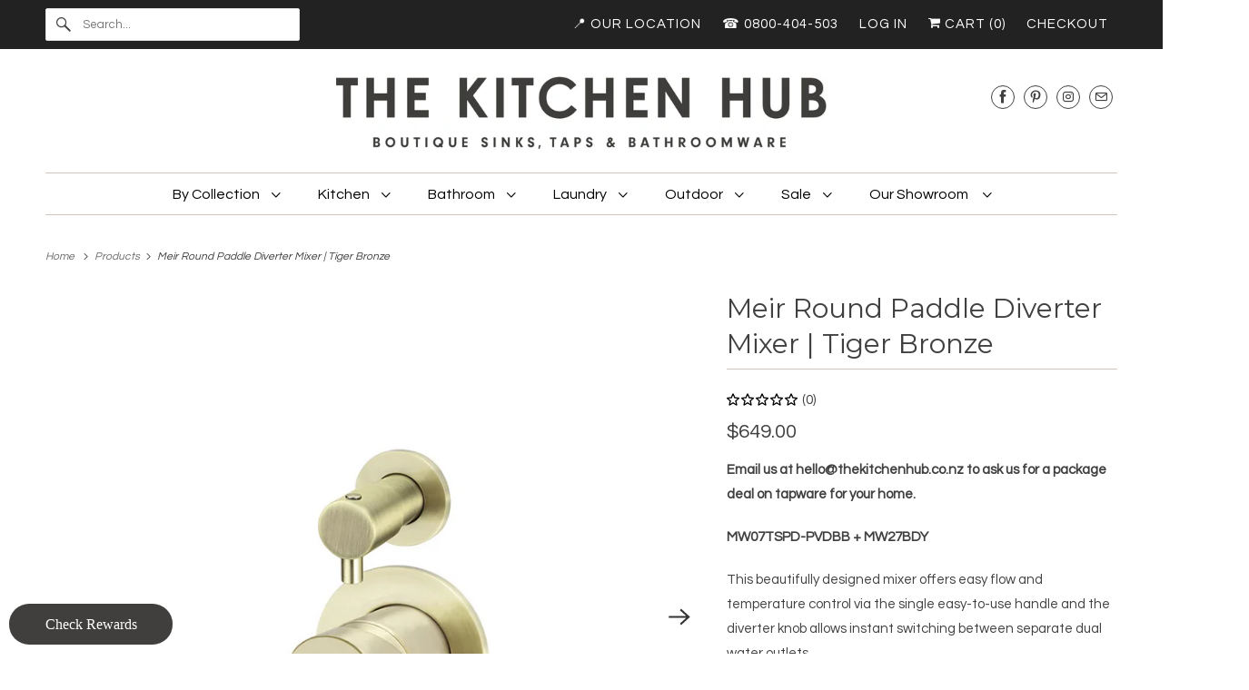

--- FILE ---
content_type: text/html; charset=utf-8
request_url: https://www.thekitchenhub.co.nz/products/copy-of-meir-round-paddle-diverter-mixer-tiger-bronze
body_size: 47643
content:
<!DOCTYPE html>
<html class="no-js no-touch" lang="en">
  <head>
    <!-- Google Tag Manager -->
<script>(function(w,d,s,l,i){w[l]=w[l]||[];w[l].push({'gtm.start':
new Date().getTime(),event:'gtm.js'});var f=d.getElementsByTagName(s)[0],
j=d.createElement(s),dl=l!='dataLayer'?'&l='+l:'';j.async=true;j.src=
'https://www.googletagmanager.com/gtm.js?id='+i+dl;f.parentNode.insertBefore(j,f);
})(window,document,'script','dataLayer','GTM-M3ZHMHCZ');</script>
<!-- End Google Tag Manager -->

  <link rel="stylesheet" href="https://obscure-escarpment-2240.herokuapp.com/stylesheets/bcpo-front.css">
  <script>var bcpo_product={"id":8348760244544,"title":"Meir Round Paddle Diverter Mixer | Tiger Bronze","handle":"copy-of-meir-round-paddle-diverter-mixer-tiger-bronze","description":"\u003cp\u003e\u003cstrong\u003e\u003cspan\u003eEmail us at hello@thekitchenhub.co.nz to ask us for a package deal on tapware for your home.\u003c\/span\u003e\u003c\/strong\u003e\u003c\/p\u003e\n\u003cp\u003e\u003cstrong\u003e\u003cspan\u003eMW07TSPD-PVDBB + MW27BDY\u003c\/span\u003e\u003c\/strong\u003e\u003c\/p\u003e\n\u003cp\u003eThis beautifully designed mixer offers easy flow and temperature control via the single easy-to-use handle and the diverter knob allows instant switching between separate dual water outlets.\u003c\/p\u003e\n\u003cp\u003e\u003ca href=\"https:\/\/cdn.accentuate.io\/7578413334722\/5804895240262\/MW07TS-V4_Meir_Datasheet-v1685407931913.pdf\" target=\"_blank\"\u003eClick Here\u003c\/a\u003e for data sheet \u003c\/p\u003e\n\u003cdiv class=\"rte text-left product-document__description\"\u003e\n\u003cul\u003e\n\u003cli\u003e\n\u003cspan style=\"font-size: 0.875rem;\"\u003eStandard 1\/2″ BSP thread\u003c\/span\u003e\u003cbr\u003e\n\u003c\/li\u003e\n\u003cli\u003e\n\u003cspan style=\"font-size: 0.875rem;\"\u003eTiger Bronze Electroplated finish.\u003c\/span\u003e\u003cbr\u003e\n\u003c\/li\u003e\n\u003cli\u003e\n\u003cspan style=\"font-size: 0.875rem;\"\u003eWRAS approved\u003c\/span\u003e\u003cbr\u003e\n\u003c\/li\u003e\n\u003cli\u003e\n\u003cspan style=\"font-size: 0.875rem;\"\u003e100% genuine WaterMark Ceramic cartridge\u003c\/span\u003e\u003cbr\u003e\n\u003c\/li\u003e\n\u003cli\u003e\n\u003cspan style=\"font-size: 0.875rem;\"\u003eSmooth Engineering gives precise movement of the handle\u003c\/span\u003e\u003cbr\u003e\n\u003c\/li\u003e\n\u003cli\u003e\n\u003cspan style=\"font-size: 0.875rem;\"\u003eWatermark approved; complies with AS\/NZS 3718:2005\u003c\/span\u003e\u003cbr\u003e\n\u003c\/li\u003e\n\u003cli\u003e\u003cspan style=\"font-size: 0.875rem;\"\u003eEasy-to-follow installation instructions included\u003c\/span\u003e\u003c\/li\u003e\n\u003c\/ul\u003e\n\u003cp\u003e\u003cspan style=\"font-size: 0.875rem;\"\u003e\u003cmeta charset=\"UTF-8\"\u003e \u003cstrong\u003ePlease note there is a 4-6 week lead time when ordering this product\u003c\/strong\u003e\u003c\/span\u003e\u003c\/p\u003e\n\u003c\/div\u003e","published_at":"2024-10-04T10:27:54+13:00","created_at":"2023-05-30T16:09:33+12:00","vendor":"Meir","type":"Wall Mixers","tags":[],"price":64900,"price_min":64900,"price_max":64900,"available":true,"price_varies":false,"compare_at_price":null,"compare_at_price_min":0,"compare_at_price_max":0,"compare_at_price_varies":false,"variants":[{"id":45154786410816,"title":"Default Title","option1":"Default Title","option2":null,"option3":null,"sku":"MW07TSPD-PVDBB+ MW27BDY","requires_shipping":true,"taxable":true,"featured_image":null,"available":true,"name":"Meir Round Paddle Diverter Mixer | Tiger Bronze","public_title":null,"options":["Default Title"],"price":64900,"weight":0,"compare_at_price":null,"inventory_quantity":0,"inventory_management":null,"inventory_policy":"deny","barcode":"","requires_selling_plan":false,"selling_plan_allocations":[]}],"images":["\/\/www.thekitchenhub.co.nz\/cdn\/shop\/files\/Blank1000x1000-15_1d194fdf-f4b2-4e2b-b005-17096ac3a24f.png?v=1685419916","\/\/www.thekitchenhub.co.nz\/cdn\/shop\/files\/MW07TSPD-PVDBB_Meir_TigerBronze_Round_Diverter_Mixer_Paddle-2_720x.jpgcopy.jpg?v=1685419919","\/\/www.thekitchenhub.co.nz\/cdn\/shop\/files\/MW07TS-FIN-V3_Meir_Datasheet-v1717026662872_cad93ca4-9860-402b-89ca-5f3bd8de9672.jpg?v=1727990848"],"featured_image":"\/\/www.thekitchenhub.co.nz\/cdn\/shop\/files\/Blank1000x1000-15_1d194fdf-f4b2-4e2b-b005-17096ac3a24f.png?v=1685419916","options":["Title"],"media":[{"alt":"Meir Wall Mixers Meir Round Paddle Diverter Mixer | Tiger Bronze","id":33854496833856,"position":1,"preview_image":{"aspect_ratio":1.0,"height":1000,"width":1000,"src":"\/\/www.thekitchenhub.co.nz\/cdn\/shop\/files\/Blank1000x1000-15_1d194fdf-f4b2-4e2b-b005-17096ac3a24f.png?v=1685419916"},"aspect_ratio":1.0,"height":1000,"media_type":"image","src":"\/\/www.thekitchenhub.co.nz\/cdn\/shop\/files\/Blank1000x1000-15_1d194fdf-f4b2-4e2b-b005-17096ac3a24f.png?v=1685419916","width":1000},{"alt":"Meir Wall Mixers Meir Round Paddle Diverter Mixer | Tiger Bronze","id":33854497587520,"position":2,"preview_image":{"aspect_ratio":0.758,"height":950,"width":720,"src":"\/\/www.thekitchenhub.co.nz\/cdn\/shop\/files\/MW07TSPD-PVDBB_Meir_TigerBronze_Round_Diverter_Mixer_Paddle-2_720x.jpgcopy.jpg?v=1685419919"},"aspect_ratio":0.758,"height":950,"media_type":"image","src":"\/\/www.thekitchenhub.co.nz\/cdn\/shop\/files\/MW07TSPD-PVDBB_Meir_TigerBronze_Round_Diverter_Mixer_Paddle-2_720x.jpgcopy.jpg?v=1685419919","width":720},{"alt":"Meir Wall Mixers Meir Round Paddle Diverter Mixer | Tiger Bronze","id":38443063116096,"position":3,"preview_image":{"aspect_ratio":0.707,"height":841,"width":595,"src":"\/\/www.thekitchenhub.co.nz\/cdn\/shop\/files\/MW07TS-FIN-V3_Meir_Datasheet-v1717026662872_cad93ca4-9860-402b-89ca-5f3bd8de9672.jpg?v=1727990848"},"aspect_ratio":0.707,"height":841,"media_type":"image","src":"\/\/www.thekitchenhub.co.nz\/cdn\/shop\/files\/MW07TS-FIN-V3_Meir_Datasheet-v1717026662872_cad93ca4-9860-402b-89ca-5f3bd8de9672.jpg?v=1727990848","width":595}],"requires_selling_plan":false,"selling_plan_groups":[],"content":"\u003cp\u003e\u003cstrong\u003e\u003cspan\u003eEmail us at hello@thekitchenhub.co.nz to ask us for a package deal on tapware for your home.\u003c\/span\u003e\u003c\/strong\u003e\u003c\/p\u003e\n\u003cp\u003e\u003cstrong\u003e\u003cspan\u003eMW07TSPD-PVDBB + MW27BDY\u003c\/span\u003e\u003c\/strong\u003e\u003c\/p\u003e\n\u003cp\u003eThis beautifully designed mixer offers easy flow and temperature control via the single easy-to-use handle and the diverter knob allows instant switching between separate dual water outlets.\u003c\/p\u003e\n\u003cp\u003e\u003ca href=\"https:\/\/cdn.accentuate.io\/7578413334722\/5804895240262\/MW07TS-V4_Meir_Datasheet-v1685407931913.pdf\" target=\"_blank\"\u003eClick Here\u003c\/a\u003e for data sheet \u003c\/p\u003e\n\u003cdiv class=\"rte text-left product-document__description\"\u003e\n\u003cul\u003e\n\u003cli\u003e\n\u003cspan style=\"font-size: 0.875rem;\"\u003eStandard 1\/2″ BSP thread\u003c\/span\u003e\u003cbr\u003e\n\u003c\/li\u003e\n\u003cli\u003e\n\u003cspan style=\"font-size: 0.875rem;\"\u003eTiger Bronze Electroplated finish.\u003c\/span\u003e\u003cbr\u003e\n\u003c\/li\u003e\n\u003cli\u003e\n\u003cspan style=\"font-size: 0.875rem;\"\u003eWRAS approved\u003c\/span\u003e\u003cbr\u003e\n\u003c\/li\u003e\n\u003cli\u003e\n\u003cspan style=\"font-size: 0.875rem;\"\u003e100% genuine WaterMark Ceramic cartridge\u003c\/span\u003e\u003cbr\u003e\n\u003c\/li\u003e\n\u003cli\u003e\n\u003cspan style=\"font-size: 0.875rem;\"\u003eSmooth Engineering gives precise movement of the handle\u003c\/span\u003e\u003cbr\u003e\n\u003c\/li\u003e\n\u003cli\u003e\n\u003cspan style=\"font-size: 0.875rem;\"\u003eWatermark approved; complies with AS\/NZS 3718:2005\u003c\/span\u003e\u003cbr\u003e\n\u003c\/li\u003e\n\u003cli\u003e\u003cspan style=\"font-size: 0.875rem;\"\u003eEasy-to-follow installation instructions included\u003c\/span\u003e\u003c\/li\u003e\n\u003c\/ul\u003e\n\u003cp\u003e\u003cspan style=\"font-size: 0.875rem;\"\u003e\u003cmeta charset=\"UTF-8\"\u003e \u003cstrong\u003ePlease note there is a 4-6 week lead time when ordering this product\u003c\/strong\u003e\u003c\/span\u003e\u003c\/p\u003e\n\u003c\/div\u003e"};  var bcpo_settings={"fallback":"default","auto_select":"on","load_main_image":"on","replaceImage":"on","border_style":"round","tooltips":"show","sold_out_style":"transparent","theme":"light","jumbo_colors":"medium","jumbo_images":"medium","circle_swatches":"","inventory_style":"default","override_ajax":"on","add_price_addons":"off","theme2":"on","money_format2":"${{amount}} NZD","money_format_without_currency":"${{amount}}","show_currency":"off","global_auto_image_options":"","global_color_options":"","global_colors":[{"key":"","value":"ecf42f"}],"shop_currency":"NZD"};var inventory_quantity = [];inventory_quantity.push(0);if(bcpo_product) { for (var i = 0; i < bcpo_product.variants.length; i += 1) { bcpo_product.variants[i].inventory_quantity = inventory_quantity[i]; }}window.bcpo = window.bcpo || {}; bcpo.cart = {"note":null,"attributes":{},"original_total_price":0,"total_price":0,"total_discount":0,"total_weight":0.0,"item_count":0,"items":[],"requires_shipping":false,"currency":"NZD","items_subtotal_price":0,"cart_level_discount_applications":[],"checkout_charge_amount":0}; bcpo.ogFormData = FormData; bcpo.money_with_currency_format = "${{amount}} NZD";bcpo.money_format = "${{amount}}";</script>
  <script>
    window.Store = window.Store || {};
    window.Store.id = 6701629;
  </script>
    <meta charset="utf-8">
    <meta http-equiv="cleartype" content="on">
    <meta name="robots" content="index,follow">

    
    <title>This beautifully designed mixer offers easy flow and temperature control via the single easy-to-use handle and the diverter knob allows instant switching between separate dual water outlets. - The Kitchen Hub</title>

    
      <meta name="description" content="Email us at hello@thekitchenhub.co.nz to ask us for a package deal on tapware for your home. MW07TSPD-PVDBB + MW27BDY This beautifully designed mixer offers easy flow and temperature control via the single easy-to-use handle and the diverter knob allows instant switching between separate dual water outlets. Click Here "/>
    

    

<meta name="author" content="The Kitchen Hub">
<meta property="og:url" content="https://www.thekitchenhub.co.nz/products/copy-of-meir-round-paddle-diverter-mixer-tiger-bronze">
<meta property="og:site_name" content="The Kitchen Hub">




  <meta property="og:type" content="product">
  <meta property="og:title" content="Meir Round Paddle Diverter Mixer | Tiger Bronze">
  
    
      <meta property="og:image" content="https://www.thekitchenhub.co.nz/cdn/shop/files/Blank1000x1000-15_1d194fdf-f4b2-4e2b-b005-17096ac3a24f_600x.png?v=1685419916">
      <meta property="og:image:secure_url" content="https://www.thekitchenhub.co.nz/cdn/shop/files/Blank1000x1000-15_1d194fdf-f4b2-4e2b-b005-17096ac3a24f_600x.png?v=1685419916">
      <meta property="og:image:width" content="1000">
      <meta property="og:image:height" content="1000">
      <meta property="og:image:alt" content="Meir Wall Mixers Meir Round Paddle Diverter Mixer | Tiger Bronze">
      
    
      <meta property="og:image" content="https://www.thekitchenhub.co.nz/cdn/shop/files/MW07TSPD-PVDBB_Meir_TigerBronze_Round_Diverter_Mixer_Paddle-2_720x.jpgcopy_600x.jpg?v=1685419919">
      <meta property="og:image:secure_url" content="https://www.thekitchenhub.co.nz/cdn/shop/files/MW07TSPD-PVDBB_Meir_TigerBronze_Round_Diverter_Mixer_Paddle-2_720x.jpgcopy_600x.jpg?v=1685419919">
      <meta property="og:image:width" content="720">
      <meta property="og:image:height" content="950">
      <meta property="og:image:alt" content="Meir Wall Mixers Meir Round Paddle Diverter Mixer | Tiger Bronze">
      
    
      <meta property="og:image" content="https://www.thekitchenhub.co.nz/cdn/shop/files/MW07TS-FIN-V3_Meir_Datasheet-v1717026662872_cad93ca4-9860-402b-89ca-5f3bd8de9672_600x.jpg?v=1727990848">
      <meta property="og:image:secure_url" content="https://www.thekitchenhub.co.nz/cdn/shop/files/MW07TS-FIN-V3_Meir_Datasheet-v1717026662872_cad93ca4-9860-402b-89ca-5f3bd8de9672_600x.jpg?v=1727990848">
      <meta property="og:image:width" content="595">
      <meta property="og:image:height" content="841">
      <meta property="og:image:alt" content="Meir Wall Mixers Meir Round Paddle Diverter Mixer | Tiger Bronze">
      
    
  
  <meta property="product:price:amount" content="649.00">
  <meta property="product:price:currency" content="NZD">



  <meta property="og:description" content="Email us at hello@thekitchenhub.co.nz to ask us for a package deal on tapware for your home. MW07TSPD-PVDBB + MW27BDY This beautifully designed mixer offers easy flow and temperature control via the single easy-to-use handle and the diverter knob allows instant switching between separate dual water outlets. Click Here ">




<meta name="twitter:card" content="summary">

  <meta name="twitter:title" content="Meir Round Paddle Diverter Mixer | Tiger Bronze">
  <meta name="twitter:description" content="Email us at hello@thekitchenhub.co.nz to ask us for a package deal on tapware for your home.
MW07TSPD-PVDBB + MW27BDY
This beautifully designed mixer offers easy flow and temperature control via the single easy-to-use handle and the diverter knob allows instant switching between separate dual water outlets.
Click Here for data sheet 



Standard 1/2″ BSP thread


Tiger Bronze Electroplated finish.


WRAS approved


100% genuine WaterMark Ceramic cartridge


Smooth Engineering gives precise movement of the handle


Watermark approved; complies with AS/NZS 3718:2005

Easy-to-follow installation instructions included

 Please note there is a 4-6 week lead time when ordering this product
">
  <meta name="twitter:image:width" content="240">
  <meta name="twitter:image:height" content="240">
  <meta name="twitter:image" content="https://www.thekitchenhub.co.nz/cdn/shop/files/Blank1000x1000-15_1d194fdf-f4b2-4e2b-b005-17096ac3a24f_240x.png?v=1685419916">
  <meta name="twitter:image:alt" content="Meir Wall Mixers Meir Round Paddle Diverter Mixer | Tiger Bronze">



    

    

    <!-- Mobile Specific Metas -->
    <meta name="HandheldFriendly" content="True">
    <meta name="MobileOptimized" content="320">
    <meta name="viewport" content="width=device-width,initial-scale=1">
    <meta name="theme-color" content="#ffffff">

    <!-- Preconnect Domains -->
    <link rel="preconnect" href="https://cdn.shopify.com" crossorigin>
    <link rel="preconnect" href="https://fonts.shopify.com" crossorigin>
    <link rel="preconnect" href="https://monorail-edge.shopifysvc.com">

    <!-- Preload Assets -->
    <link rel="preload" href="//www.thekitchenhub.co.nz/cdn/shop/t/24/assets/vendors.js?v=144919140039296097911680661499" as="script">
    <link rel="preload" href="//www.thekitchenhub.co.nz/cdn/shop/t/24/assets/fancybox.css?v=30466120580444283401680661498" as="style">
    <link rel="preload" href="//www.thekitchenhub.co.nz/cdn/shop/t/24/assets/styles.css?v=46499223902098949231766349313" as="style">
    <link rel="preload" href="//www.thekitchenhub.co.nz/cdn/shop/t/24/assets/app.js?v=20835589283632382801680661520" as="script">

    <!-- Stylesheet for Fancybox library -->
    <link href="//www.thekitchenhub.co.nz/cdn/shop/t/24/assets/fancybox.css?v=30466120580444283401680661498" rel="stylesheet" type="text/css" media="all" />

    <!-- Stylesheets for Responsive -->
    <link href="//www.thekitchenhub.co.nz/cdn/shop/t/24/assets/styles.css?v=46499223902098949231766349313" rel="stylesheet" type="text/css" media="all" />

    <!-- Icons -->
    
      <link rel="shortcut icon" type="image/x-icon" href="//www.thekitchenhub.co.nz/cdn/shop/files/kitchen_hub_logo_stacked_copy_180x180.jpg?v=1637192287">
      <link rel="apple-touch-icon" href="//www.thekitchenhub.co.nz/cdn/shop/files/kitchen_hub_logo_stacked_copy_180x180.jpg?v=1637192287"/>
      <link rel="apple-touch-icon" sizes="72x72" href="//www.thekitchenhub.co.nz/cdn/shop/files/kitchen_hub_logo_stacked_copy_72x72.jpg?v=1637192287"/>
      <link rel="apple-touch-icon" sizes="114x114" href="//www.thekitchenhub.co.nz/cdn/shop/files/kitchen_hub_logo_stacked_copy_114x114.jpg?v=1637192287"/>
      <link rel="apple-touch-icon" sizes="180x180" href="//www.thekitchenhub.co.nz/cdn/shop/files/kitchen_hub_logo_stacked_copy_180x180.jpg?v=1637192287"/>
      <link rel="apple-touch-icon" sizes="228x228" href="//www.thekitchenhub.co.nz/cdn/shop/files/kitchen_hub_logo_stacked_copy_228x228.jpg?v=1637192287"/>
    
      <link rel="canonical" href="https://www.thekitchenhub.co.nz/products/copy-of-meir-round-paddle-diverter-mixer-tiger-bronze"/>

    

    

    
    <script>
      window.PXUTheme = window.PXUTheme || {};
      window.PXUTheme.version = '9.0.0';
      window.PXUTheme.name = 'Responsive';
    </script>
    


    <script>
      
window.PXUTheme = window.PXUTheme || {};


window.PXUTheme.theme_settings = {};
window.PXUTheme.theme_settings.primary_locale = "true";
window.PXUTheme.theme_settings.current_locale = "en";
window.PXUTheme.theme_settings.shop_url = "/";


window.PXUTheme.theme_settings.newsletter_popup = false;
window.PXUTheme.theme_settings.newsletter_popup_days = "2";
window.PXUTheme.theme_settings.newsletter_popup_mobile = false;
window.PXUTheme.theme_settings.newsletter_popup_seconds = 8;


window.PXUTheme.theme_settings.enable_predictive_search = true;


window.PXUTheme.theme_settings.free_text = "";


window.PXUTheme.theme_settings.product_form_style = "dropdown";
window.PXUTheme.theme_settings.display_inventory_left = false;
window.PXUTheme.theme_settings.limit_quantity = false;
window.PXUTheme.theme_settings.inventory_threshold = 10;
window.PXUTheme.theme_settings.free_price_text = "";


window.PXUTheme.theme_settings.collection_swatches = false;
window.PXUTheme.theme_settings.collection_secondary_image = false;


window.PXUTheme.theme_settings.cart_action = "ajax";
window.PXUTheme.theme_settings.collection_secondary_image = false;
window.PXUTheme.theme_settings.display_tos_checkbox = false;
window.PXUTheme.theme_settings.tos_richtext = "\u003cp\u003eI Agree with the Terms \u0026 Conditions\u003c\/p\u003e";


window.PXUTheme.translation = {};


window.PXUTheme.translation.newsletter_success_text = "Thank you for joining our mailing list!";


window.PXUTheme.translation.menu = "Menu";


window.PXUTheme.translation.agree_to_terms_warning = "You must agree with the terms and conditions to checkout.";
window.PXUTheme.translation.cart_discount = "Discount";
window.PXUTheme.translation.edit_cart = "View Cart";
window.PXUTheme.translation.add_to_cart_success = "Just Added";
window.PXUTheme.translation.agree_to_terms_html = "I Agree with the Terms &amp; Conditions";
window.PXUTheme.translation.checkout = "Checkout";
window.PXUTheme.translation.or = "or";
window.PXUTheme.translation.continue_shopping = "Continue Shopping";
window.PXUTheme.translation.no_shipping_destination = "We do not ship to this destination.";
window.PXUTheme.translation.additional_rate = "There is one shipping rate available for";
window.PXUTheme.translation.additional_rate_at = "at";
window.PXUTheme.translation.additional_rates_part_1 = "There are";
window.PXUTheme.translation.additional_rates_part_2 = "shipping rates available for";
window.PXUTheme.translation.additional_rates_part_3 = "starting at";


window.PXUTheme.translation.product_add_to_cart_success = "Added";
window.PXUTheme.translation.product_add_to_cart = "Add to cart";
window.PXUTheme.translation.product_notify_form_email = "Email address";
window.PXUTheme.translation.product_notify_form_send = "Send";
window.PXUTheme.translation.items_left_count_one = "item left";
window.PXUTheme.translation.items_left_count_other = "items left";
window.PXUTheme.translation.product_sold_out = "Sold Out";
window.PXUTheme.translation.product_unavailable = "Unavailable";
window.PXUTheme.translation.product_notify_form_success = "Thanks! We will notify you when this product becomes available!";
window.PXUTheme.translation.product_from = "from";


window.PXUTheme.currency = {};


window.PXUTheme.currency.shop_currency = "NZD";
window.PXUTheme.currency.default_currency = "NZD";
window.PXUTheme.currency.display_format = "money_format";
window.PXUTheme.currency.money_format = "${{amount}}";
window.PXUTheme.currency.money_format_no_currency = "${{amount}}";
window.PXUTheme.currency.money_format_currency = "${{amount}} NZD";
window.PXUTheme.currency.native_multi_currency = false;
window.PXUTheme.currency.shipping_calculator = false;
window.PXUTheme.currency.iso_code = "NZD";
window.PXUTheme.currency.symbol = "$";


window.PXUTheme.media_queries = {};
window.PXUTheme.media_queries.small = window.matchMedia( "(max-width: 480px)" );
window.PXUTheme.media_queries.medium = window.matchMedia( "(max-width: 798px)" );
window.PXUTheme.media_queries.large = window.matchMedia( "(min-width: 799px)" );
window.PXUTheme.media_queries.larger = window.matchMedia( "(min-width: 960px)" );
window.PXUTheme.media_queries.xlarge = window.matchMedia( "(min-width: 1200px)" );
window.PXUTheme.media_queries.ie10 = window.matchMedia( "all and (-ms-high-contrast: none), (-ms-high-contrast: active)" );
window.PXUTheme.media_queries.tablet = window.matchMedia( "only screen and (min-width: 799px) and (max-width: 1024px)" );


window.PXUTheme.routes = window.PXUTheme.routes || {};
window.PXUTheme.routes.root_url = "/";
window.PXUTheme.routes.search_url = "/search";
window.PXUTheme.routes.predictive_search_url = "/search/suggest";
window.PXUTheme.routes.cart_url = "/cart";
window.PXUTheme.routes.product_recommendations_url = "/recommendations/products";
    </script>

    <script>
      document.documentElement.className=document.documentElement.className.replace(/\bno-js\b/,'js');
      if(window.Shopify&&window.Shopify.designMode)document.documentElement.className+=' in-theme-editor';
      if(('ontouchstart' in window)||window.DocumentTouch&&document instanceof DocumentTouch)document.documentElement.className=document.documentElement.className.replace(/\bno-touch\b/,'has-touch');
    </script>

    <script src="//www.thekitchenhub.co.nz/cdn/shop/t/24/assets/vendors.js?v=144919140039296097911680661499" defer></script>
    <script src="//www.thekitchenhub.co.nz/cdn/shop/t/24/assets/app.js?v=20835589283632382801680661520" defer></script>

    <script>window.performance && window.performance.mark && window.performance.mark('shopify.content_for_header.start');</script><meta name="google-site-verification" content="oeTb6XSHtP7uRgr2N5DanWi0YkOh1rj7pv3Ow8Mg_hI">
<meta id="shopify-digital-wallet" name="shopify-digital-wallet" content="/6701629/digital_wallets/dialog">
<meta name="shopify-checkout-api-token" content="5788d943cb69566cf0e8eb5a92ccad6c">
<link rel="alternate" type="application/json+oembed" href="https://www.thekitchenhub.co.nz/products/copy-of-meir-round-paddle-diverter-mixer-tiger-bronze.oembed">
<script async="async" src="/checkouts/internal/preloads.js?locale=en-NZ"></script>
<link rel="preconnect" href="https://shop.app" crossorigin="anonymous">
<script async="async" src="https://shop.app/checkouts/internal/preloads.js?locale=en-NZ&shop_id=6701629" crossorigin="anonymous"></script>
<script id="apple-pay-shop-capabilities" type="application/json">{"shopId":6701629,"countryCode":"NZ","currencyCode":"NZD","merchantCapabilities":["supports3DS"],"merchantId":"gid:\/\/shopify\/Shop\/6701629","merchantName":"The Kitchen Hub","requiredBillingContactFields":["postalAddress","email","phone"],"requiredShippingContactFields":["postalAddress","email","phone"],"shippingType":"shipping","supportedNetworks":["visa","masterCard"],"total":{"type":"pending","label":"The Kitchen Hub","amount":"1.00"},"shopifyPaymentsEnabled":true,"supportsSubscriptions":true}</script>
<script id="shopify-features" type="application/json">{"accessToken":"5788d943cb69566cf0e8eb5a92ccad6c","betas":["rich-media-storefront-analytics"],"domain":"www.thekitchenhub.co.nz","predictiveSearch":true,"shopId":6701629,"locale":"en"}</script>
<script>var Shopify = Shopify || {};
Shopify.shop = "thekitchenhub.myshopify.com";
Shopify.locale = "en";
Shopify.currency = {"active":"NZD","rate":"1.0"};
Shopify.country = "NZ";
Shopify.theme = {"name":"Updated copy of Responsive","id":147556565312,"schema_name":"Responsive","schema_version":"9.0.0","theme_store_id":304,"role":"main"};
Shopify.theme.handle = "null";
Shopify.theme.style = {"id":null,"handle":null};
Shopify.cdnHost = "www.thekitchenhub.co.nz/cdn";
Shopify.routes = Shopify.routes || {};
Shopify.routes.root = "/";</script>
<script type="module">!function(o){(o.Shopify=o.Shopify||{}).modules=!0}(window);</script>
<script>!function(o){function n(){var o=[];function n(){o.push(Array.prototype.slice.apply(arguments))}return n.q=o,n}var t=o.Shopify=o.Shopify||{};t.loadFeatures=n(),t.autoloadFeatures=n()}(window);</script>
<script>
  window.ShopifyPay = window.ShopifyPay || {};
  window.ShopifyPay.apiHost = "shop.app\/pay";
  window.ShopifyPay.redirectState = null;
</script>
<script id="shop-js-analytics" type="application/json">{"pageType":"product"}</script>
<script defer="defer" async type="module" src="//www.thekitchenhub.co.nz/cdn/shopifycloud/shop-js/modules/v2/client.init-shop-cart-sync_WVOgQShq.en.esm.js"></script>
<script defer="defer" async type="module" src="//www.thekitchenhub.co.nz/cdn/shopifycloud/shop-js/modules/v2/chunk.common_C_13GLB1.esm.js"></script>
<script defer="defer" async type="module" src="//www.thekitchenhub.co.nz/cdn/shopifycloud/shop-js/modules/v2/chunk.modal_CLfMGd0m.esm.js"></script>
<script type="module">
  await import("//www.thekitchenhub.co.nz/cdn/shopifycloud/shop-js/modules/v2/client.init-shop-cart-sync_WVOgQShq.en.esm.js");
await import("//www.thekitchenhub.co.nz/cdn/shopifycloud/shop-js/modules/v2/chunk.common_C_13GLB1.esm.js");
await import("//www.thekitchenhub.co.nz/cdn/shopifycloud/shop-js/modules/v2/chunk.modal_CLfMGd0m.esm.js");

  window.Shopify.SignInWithShop?.initShopCartSync?.({"fedCMEnabled":true,"windoidEnabled":true});

</script>
<script>
  window.Shopify = window.Shopify || {};
  if (!window.Shopify.featureAssets) window.Shopify.featureAssets = {};
  window.Shopify.featureAssets['shop-js'] = {"shop-cart-sync":["modules/v2/client.shop-cart-sync_DuR37GeY.en.esm.js","modules/v2/chunk.common_C_13GLB1.esm.js","modules/v2/chunk.modal_CLfMGd0m.esm.js"],"init-fed-cm":["modules/v2/client.init-fed-cm_BucUoe6W.en.esm.js","modules/v2/chunk.common_C_13GLB1.esm.js","modules/v2/chunk.modal_CLfMGd0m.esm.js"],"shop-toast-manager":["modules/v2/client.shop-toast-manager_B0JfrpKj.en.esm.js","modules/v2/chunk.common_C_13GLB1.esm.js","modules/v2/chunk.modal_CLfMGd0m.esm.js"],"init-shop-cart-sync":["modules/v2/client.init-shop-cart-sync_WVOgQShq.en.esm.js","modules/v2/chunk.common_C_13GLB1.esm.js","modules/v2/chunk.modal_CLfMGd0m.esm.js"],"shop-button":["modules/v2/client.shop-button_B_U3bv27.en.esm.js","modules/v2/chunk.common_C_13GLB1.esm.js","modules/v2/chunk.modal_CLfMGd0m.esm.js"],"init-windoid":["modules/v2/client.init-windoid_DuP9q_di.en.esm.js","modules/v2/chunk.common_C_13GLB1.esm.js","modules/v2/chunk.modal_CLfMGd0m.esm.js"],"shop-cash-offers":["modules/v2/client.shop-cash-offers_BmULhtno.en.esm.js","modules/v2/chunk.common_C_13GLB1.esm.js","modules/v2/chunk.modal_CLfMGd0m.esm.js"],"pay-button":["modules/v2/client.pay-button_CrPSEbOK.en.esm.js","modules/v2/chunk.common_C_13GLB1.esm.js","modules/v2/chunk.modal_CLfMGd0m.esm.js"],"init-customer-accounts":["modules/v2/client.init-customer-accounts_jNk9cPYQ.en.esm.js","modules/v2/client.shop-login-button_DJ5ldayH.en.esm.js","modules/v2/chunk.common_C_13GLB1.esm.js","modules/v2/chunk.modal_CLfMGd0m.esm.js"],"avatar":["modules/v2/client.avatar_BTnouDA3.en.esm.js"],"checkout-modal":["modules/v2/client.checkout-modal_pBPyh9w8.en.esm.js","modules/v2/chunk.common_C_13GLB1.esm.js","modules/v2/chunk.modal_CLfMGd0m.esm.js"],"init-shop-for-new-customer-accounts":["modules/v2/client.init-shop-for-new-customer-accounts_BUoCy7a5.en.esm.js","modules/v2/client.shop-login-button_DJ5ldayH.en.esm.js","modules/v2/chunk.common_C_13GLB1.esm.js","modules/v2/chunk.modal_CLfMGd0m.esm.js"],"init-customer-accounts-sign-up":["modules/v2/client.init-customer-accounts-sign-up_CnczCz9H.en.esm.js","modules/v2/client.shop-login-button_DJ5ldayH.en.esm.js","modules/v2/chunk.common_C_13GLB1.esm.js","modules/v2/chunk.modal_CLfMGd0m.esm.js"],"init-shop-email-lookup-coordinator":["modules/v2/client.init-shop-email-lookup-coordinator_CzjY5t9o.en.esm.js","modules/v2/chunk.common_C_13GLB1.esm.js","modules/v2/chunk.modal_CLfMGd0m.esm.js"],"shop-follow-button":["modules/v2/client.shop-follow-button_CsYC63q7.en.esm.js","modules/v2/chunk.common_C_13GLB1.esm.js","modules/v2/chunk.modal_CLfMGd0m.esm.js"],"shop-login-button":["modules/v2/client.shop-login-button_DJ5ldayH.en.esm.js","modules/v2/chunk.common_C_13GLB1.esm.js","modules/v2/chunk.modal_CLfMGd0m.esm.js"],"shop-login":["modules/v2/client.shop-login_B9ccPdmx.en.esm.js","modules/v2/chunk.common_C_13GLB1.esm.js","modules/v2/chunk.modal_CLfMGd0m.esm.js"],"lead-capture":["modules/v2/client.lead-capture_D0K_KgYb.en.esm.js","modules/v2/chunk.common_C_13GLB1.esm.js","modules/v2/chunk.modal_CLfMGd0m.esm.js"],"payment-terms":["modules/v2/client.payment-terms_BWmiNN46.en.esm.js","modules/v2/chunk.common_C_13GLB1.esm.js","modules/v2/chunk.modal_CLfMGd0m.esm.js"]};
</script>
<script>(function() {
  var isLoaded = false;
  function asyncLoad() {
    if (isLoaded) return;
    isLoaded = true;
    var urls = ["https:\/\/shopify.covet.pics\/covet-pics-widget-inject.js?shop=thekitchenhub.myshopify.com","https:\/\/chimpstatic.com\/mcjs-connected\/js\/users\/0f5898fa3acbb12187fff8686\/ce6832148ba1ae9d5ebc5bf16.js?shop=thekitchenhub.myshopify.com","\/\/cdn.shopify.com\/proxy\/f490dce1908693b493e85c3fd5b3d83c514b54c75575cbba6b8b36af83fd4a0d\/obscure-escarpment-2240.herokuapp.com\/js\/best_custom_product_options.js?shop=thekitchenhub.myshopify.com\u0026sp-cache-control=cHVibGljLCBtYXgtYWdlPTkwMA","https:\/\/cdn.shopify.com\/s\/files\/1\/0670\/1629\/t\/17\/assets\/rev_6701629.js?v=1656906711\u0026shop=thekitchenhub.myshopify.com","https:\/\/app.marsello.com\/Portal\/Widget\/ScriptToInstall\/65fb53dd027404398d0a086d?aProvId=65fb53d4fb7d3406530e9c94\u0026shop=thekitchenhub.myshopify.com"];
    for (var i = 0; i < urls.length; i++) {
      var s = document.createElement('script');
      s.type = 'text/javascript';
      s.async = true;
      s.src = urls[i];
      var x = document.getElementsByTagName('script')[0];
      x.parentNode.insertBefore(s, x);
    }
  };
  if(window.attachEvent) {
    window.attachEvent('onload', asyncLoad);
  } else {
    window.addEventListener('load', asyncLoad, false);
  }
})();</script>
<script id="__st">var __st={"a":6701629,"offset":46800,"reqid":"db07db35-96fc-4859-b415-264ac92a4644-1769543720","pageurl":"www.thekitchenhub.co.nz\/products\/copy-of-meir-round-paddle-diverter-mixer-tiger-bronze","u":"7439b12e448d","p":"product","rtyp":"product","rid":8348760244544};</script>
<script>window.ShopifyPaypalV4VisibilityTracking = true;</script>
<script id="captcha-bootstrap">!function(){'use strict';const t='contact',e='account',n='new_comment',o=[[t,t],['blogs',n],['comments',n],[t,'customer']],c=[[e,'customer_login'],[e,'guest_login'],[e,'recover_customer_password'],[e,'create_customer']],r=t=>t.map((([t,e])=>`form[action*='/${t}']:not([data-nocaptcha='true']) input[name='form_type'][value='${e}']`)).join(','),a=t=>()=>t?[...document.querySelectorAll(t)].map((t=>t.form)):[];function s(){const t=[...o],e=r(t);return a(e)}const i='password',u='form_key',d=['recaptcha-v3-token','g-recaptcha-response','h-captcha-response',i],f=()=>{try{return window.sessionStorage}catch{return}},m='__shopify_v',_=t=>t.elements[u];function p(t,e,n=!1){try{const o=window.sessionStorage,c=JSON.parse(o.getItem(e)),{data:r}=function(t){const{data:e,action:n}=t;return t[m]||n?{data:e,action:n}:{data:t,action:n}}(c);for(const[e,n]of Object.entries(r))t.elements[e]&&(t.elements[e].value=n);n&&o.removeItem(e)}catch(o){console.error('form repopulation failed',{error:o})}}const l='form_type',E='cptcha';function T(t){t.dataset[E]=!0}const w=window,h=w.document,L='Shopify',v='ce_forms',y='captcha';let A=!1;((t,e)=>{const n=(g='f06e6c50-85a8-45c8-87d0-21a2b65856fe',I='https://cdn.shopify.com/shopifycloud/storefront-forms-hcaptcha/ce_storefront_forms_captcha_hcaptcha.v1.5.2.iife.js',D={infoText:'Protected by hCaptcha',privacyText:'Privacy',termsText:'Terms'},(t,e,n)=>{const o=w[L][v],c=o.bindForm;if(c)return c(t,g,e,D).then(n);var r;o.q.push([[t,g,e,D],n]),r=I,A||(h.body.append(Object.assign(h.createElement('script'),{id:'captcha-provider',async:!0,src:r})),A=!0)});var g,I,D;w[L]=w[L]||{},w[L][v]=w[L][v]||{},w[L][v].q=[],w[L][y]=w[L][y]||{},w[L][y].protect=function(t,e){n(t,void 0,e),T(t)},Object.freeze(w[L][y]),function(t,e,n,w,h,L){const[v,y,A,g]=function(t,e,n){const i=e?o:[],u=t?c:[],d=[...i,...u],f=r(d),m=r(i),_=r(d.filter((([t,e])=>n.includes(e))));return[a(f),a(m),a(_),s()]}(w,h,L),I=t=>{const e=t.target;return e instanceof HTMLFormElement?e:e&&e.form},D=t=>v().includes(t);t.addEventListener('submit',(t=>{const e=I(t);if(!e)return;const n=D(e)&&!e.dataset.hcaptchaBound&&!e.dataset.recaptchaBound,o=_(e),c=g().includes(e)&&(!o||!o.value);(n||c)&&t.preventDefault(),c&&!n&&(function(t){try{if(!f())return;!function(t){const e=f();if(!e)return;const n=_(t);if(!n)return;const o=n.value;o&&e.removeItem(o)}(t);const e=Array.from(Array(32),(()=>Math.random().toString(36)[2])).join('');!function(t,e){_(t)||t.append(Object.assign(document.createElement('input'),{type:'hidden',name:u})),t.elements[u].value=e}(t,e),function(t,e){const n=f();if(!n)return;const o=[...t.querySelectorAll(`input[type='${i}']`)].map((({name:t})=>t)),c=[...d,...o],r={};for(const[a,s]of new FormData(t).entries())c.includes(a)||(r[a]=s);n.setItem(e,JSON.stringify({[m]:1,action:t.action,data:r}))}(t,e)}catch(e){console.error('failed to persist form',e)}}(e),e.submit())}));const S=(t,e)=>{t&&!t.dataset[E]&&(n(t,e.some((e=>e===t))),T(t))};for(const o of['focusin','change'])t.addEventListener(o,(t=>{const e=I(t);D(e)&&S(e,y())}));const B=e.get('form_key'),M=e.get(l),P=B&&M;t.addEventListener('DOMContentLoaded',(()=>{const t=y();if(P)for(const e of t)e.elements[l].value===M&&p(e,B);[...new Set([...A(),...v().filter((t=>'true'===t.dataset.shopifyCaptcha))])].forEach((e=>S(e,t)))}))}(h,new URLSearchParams(w.location.search),n,t,e,['guest_login'])})(!0,!0)}();</script>
<script integrity="sha256-4kQ18oKyAcykRKYeNunJcIwy7WH5gtpwJnB7kiuLZ1E=" data-source-attribution="shopify.loadfeatures" defer="defer" src="//www.thekitchenhub.co.nz/cdn/shopifycloud/storefront/assets/storefront/load_feature-a0a9edcb.js" crossorigin="anonymous"></script>
<script crossorigin="anonymous" defer="defer" src="//www.thekitchenhub.co.nz/cdn/shopifycloud/storefront/assets/shopify_pay/storefront-65b4c6d7.js?v=20250812"></script>
<script data-source-attribution="shopify.dynamic_checkout.dynamic.init">var Shopify=Shopify||{};Shopify.PaymentButton=Shopify.PaymentButton||{isStorefrontPortableWallets:!0,init:function(){window.Shopify.PaymentButton.init=function(){};var t=document.createElement("script");t.src="https://www.thekitchenhub.co.nz/cdn/shopifycloud/portable-wallets/latest/portable-wallets.en.js",t.type="module",document.head.appendChild(t)}};
</script>
<script data-source-attribution="shopify.dynamic_checkout.buyer_consent">
  function portableWalletsHideBuyerConsent(e){var t=document.getElementById("shopify-buyer-consent"),n=document.getElementById("shopify-subscription-policy-button");t&&n&&(t.classList.add("hidden"),t.setAttribute("aria-hidden","true"),n.removeEventListener("click",e))}function portableWalletsShowBuyerConsent(e){var t=document.getElementById("shopify-buyer-consent"),n=document.getElementById("shopify-subscription-policy-button");t&&n&&(t.classList.remove("hidden"),t.removeAttribute("aria-hidden"),n.addEventListener("click",e))}window.Shopify?.PaymentButton&&(window.Shopify.PaymentButton.hideBuyerConsent=portableWalletsHideBuyerConsent,window.Shopify.PaymentButton.showBuyerConsent=portableWalletsShowBuyerConsent);
</script>
<script>
  function portableWalletsCleanup(e){e&&e.src&&console.error("Failed to load portable wallets script "+e.src);var t=document.querySelectorAll("shopify-accelerated-checkout .shopify-payment-button__skeleton, shopify-accelerated-checkout-cart .wallet-cart-button__skeleton"),e=document.getElementById("shopify-buyer-consent");for(let e=0;e<t.length;e++)t[e].remove();e&&e.remove()}function portableWalletsNotLoadedAsModule(e){e instanceof ErrorEvent&&"string"==typeof e.message&&e.message.includes("import.meta")&&"string"==typeof e.filename&&e.filename.includes("portable-wallets")&&(window.removeEventListener("error",portableWalletsNotLoadedAsModule),window.Shopify.PaymentButton.failedToLoad=e,"loading"===document.readyState?document.addEventListener("DOMContentLoaded",window.Shopify.PaymentButton.init):window.Shopify.PaymentButton.init())}window.addEventListener("error",portableWalletsNotLoadedAsModule);
</script>

<script type="module" src="https://www.thekitchenhub.co.nz/cdn/shopifycloud/portable-wallets/latest/portable-wallets.en.js" onError="portableWalletsCleanup(this)" crossorigin="anonymous"></script>
<script nomodule>
  document.addEventListener("DOMContentLoaded", portableWalletsCleanup);
</script>

<link id="shopify-accelerated-checkout-styles" rel="stylesheet" media="screen" href="https://www.thekitchenhub.co.nz/cdn/shopifycloud/portable-wallets/latest/accelerated-checkout-backwards-compat.css" crossorigin="anonymous">
<style id="shopify-accelerated-checkout-cart">
        #shopify-buyer-consent {
  margin-top: 1em;
  display: inline-block;
  width: 100%;
}

#shopify-buyer-consent.hidden {
  display: none;
}

#shopify-subscription-policy-button {
  background: none;
  border: none;
  padding: 0;
  text-decoration: underline;
  font-size: inherit;
  cursor: pointer;
}

#shopify-subscription-policy-button::before {
  box-shadow: none;
}

      </style>

<script>window.performance && window.performance.mark && window.performance.mark('shopify.content_for_header.end');</script>
  <script id="vopo-head">(function () {
	if (((document.documentElement.innerHTML.includes('asyncLoad') && !document.documentElement.innerHTML.includes('\\/obscure' + '-escarpment-2240')) || (window.bcpo && bcpo.disabled)) && !window.location.href.match(/[&?]yesbcpo/)) return;
	var script = document.createElement('script');
	var reg = new RegExp('\\\\/\\\\/cdn\\.shopify\\.com\\\\/proxy\\\\/[a-z0-9]+\\\\/obscure-escarpment-2240\\.herokuapp\\.com\\\\/js\\\\/best_custom_product_options\\.js[^"]+');
	var match = reg.exec(document.documentElement.innerHTML);
	script.src = match[0].split('\\').join('').replace('%3f', '?').replace('u0026', '&');
	var vopoHead = document.getElementById('vopo-head'); vopoHead.parentNode.insertBefore(script, vopoHead);
})();
</script>

    <noscript>
      <style>
        .slides > li:first-child {display: block;}
        .image__fallback {
          width: 100vw;
          display: block !important;
          max-width: 100vw !important;
          margin-bottom: 0;
        }
        .no-js-only {
          display: inherit !important;
        }
        .icon-cart.cart-button {
          display: none;
        }
        .lazyload {
          opacity: 1;
          -webkit-filter: blur(0);
          filter: blur(0);
        }
        .animate_right,
        .animate_left,
        .animate_up,
        .animate_down {
          opacity: 1;
        }
        .product_section .product_form {
          opacity: 1;
        }
        .multi_select,
        form .select {
          display: block !important;
        }
        .swatch_options {
          display: none;
        }
        .image-element__wrap {
          display: none;
        }
      </style>
    </noscript>

  
<!-- BEGIN app block: shopify://apps/powerful-form-builder/blocks/app-embed/e4bcb1eb-35b2-42e6-bc37-bfe0e1542c9d --><script type="text/javascript" hs-ignore data-cookieconsent="ignore">
  var Globo = Globo || {};
  var globoFormbuilderRecaptchaInit = function(){};
  var globoFormbuilderHcaptchaInit = function(){};
  window.Globo.FormBuilder = window.Globo.FormBuilder || {};
  window.Globo.FormBuilder.shop = {"configuration":{"money_format":"${{amount}}"},"pricing":{"features":{"bulkOrderForm":true,"cartForm":true,"fileUpload":30,"removeCopyright":true,"restrictedEmailDomains":true,"metrics":true}},"settings":{"copyright":"Powered by <a href=\"https://globosoftware.net\" target=\"_blank\">Globo</a> <a href=\"https://apps.shopify.com/form-builder-contact-form\" target=\"_blank\">Form</a>","hideWaterMark":false,"reCaptcha":{"recaptchaType":"v2","siteKey":false,"languageCode":"en"},"hCaptcha":{"siteKey":false},"scrollTop":false,"customCssCode":"","customCssEnabled":false,"additionalColumns":[]},"encryption_form_id":1,"url":"https://form.globo.io/","CDN_URL":"https://dxo9oalx9qc1s.cloudfront.net","app_id":"1783207"};

  if(window.Globo.FormBuilder.shop.settings.customCssEnabled && window.Globo.FormBuilder.shop.settings.customCssCode){
    const customStyle = document.createElement('style');
    customStyle.type = 'text/css';
    customStyle.innerHTML = window.Globo.FormBuilder.shop.settings.customCssCode;
    document.head.appendChild(customStyle);
  }

  window.Globo.FormBuilder.forms = [];
    
      
      
      
      window.Globo.FormBuilder.forms[108002] = {"108002":{"elements":[{"id":"group-1","type":"group","label":"Page 1","description":"","elements":[{"id":"name","type":"name","label":"Name","placeholder":"","description":"","limitCharacters":false,"characters":100,"hideLabel":false,"keepPositionLabel":false,"required":true,"ifHideLabel":false,"inputIcon":"","columnWidth":100},{"id":"email","type":"email","label":"Email Contact","placeholder":"","description":"","limitCharacters":false,"characters":100,"hideLabel":false,"keepPositionLabel":false,"required":true,"ifHideLabel":false,"inputIcon":"","columnWidth":100},{"id":"phone","type":"phone","label":"Phone Contact","placeholder":"","description":"","validatePhone":false,"onlyShowFlag":false,"defaultCountryCode":"us","limitCharacters":false,"characters":100,"hideLabel":false,"keepPositionLabel":false,"required":false,"ifHideLabel":false,"inputIcon":"","columnWidth":100},{"id":"text-3","type":"text","label":"Delivery Address","placeholder":"","description":"","limitCharacters":false,"characters":100,"hideLabel":false,"keepPositionLabel":false,"required":true,"ifHideLabel":false,"inputIcon":"","columnWidth":100},{"id":"text-4","type":"text","label":"Installer Details","placeholder":"","description":"","limitCharacters":false,"characters":100,"hideLabel":false,"keepPositionLabel":false,"required":false,"ifHideLabel":false,"inputIcon":"","columnWidth":100},{"id":"text","type":"text","label":"Original Order\/Invoice Number","placeholder":"","description":"","limitCharacters":false,"characters":100,"hideLabel":false,"keepPositionLabel":false,"required":true,"ifHideLabel":false,"inputIcon":"","columnWidth":100},{"id":"datetime","type":"datetime","label":"Original Purchase Date ","placeholder":"","description":"","hideLabel":false,"keepPositionLabel":false,"required":true,"ifHideLabel":false,"format":"date","otherLang":false,"localization":"es","date-format":"d-m-Y","time-format":"12h","isLimitDate":false,"limitDateType":"disablingDates","limitDateSpecificEnabled":false,"limitDateSpecificDates":"","limitDateRangeEnabled":false,"limitDateRangeDates":"","limitDateDOWEnabled":false,"limitDateDOWDates":["saturday","sunday"],"inputIcon":"","columnWidth":100},{"id":"file","type":"file","label":"Upload Photo or Video","button-text":"Choose file","placeholder":"","allowed-multiple":true,"allowed-extensions":["jpg","jpeg","png","mp4","mov"],"description":"","uploadPending":"File is uploading. Please wait a second...","uploadSuccess":"File uploaded successfully","hideLabel":false,"keepPositionLabel":false,"required":true,"ifHideLabel":false,"inputIcon":"","columnWidth":100},{"id":"text-2","type":"text","label":"Product Description\/Code\/Brand","placeholder":"","description":"MEIR PRODUCTS ONLY - PROVIDE SERIAL NO. OF PRODUCT","limitCharacters":false,"characters":100,"hideLabel":false,"keepPositionLabel":false,"required":true,"ifHideLabel":false,"inputIcon":"","columnWidth":100},{"id":"textarea","type":"textarea","label":"Description of issue","placeholder":"","description":"","limitCharacters":false,"characters":100,"hideLabel":false,"keepPositionLabel":false,"required":true,"ifHideLabel":false,"columnWidth":100}]}],"errorMessage":{"required":"Required","invalid":"Invalid","invalidName":"Invalid name","invalidEmail":"Invalid email","invalidURL":"Invalid url","invalidPhone":"Invalid phone","invalidNumber":"Invalid number","invalidPassword":"Invalid password","confirmPasswordNotMatch":"Confirmed password doesn't match","customerAlreadyExists":"Customer already exists","fileSizeLimit":"File size limit","fileNotAllowed":"File not allowed","requiredCaptcha":"Required captcha","requiredProducts":"Please select product","limitQuantity":"The number of products left in stock has been exceeded","shopifyInvalidPhone":"phone - Enter a valid phone number to use this delivery method","shopifyPhoneHasAlready":"phone - Phone has already been taken","shopifyInvalidProvice":"addresses.province - is not valid","otherError":"Something went wrong, please try again"},"appearance":{"layout":"boxed","width":600,"style":"classic","mainColor":"rgba(0,0,0,1)","headingColor":"#000","labelColor":"#000","descriptionColor":"rgba(12,14,15,1)","optionColor":"#000","paragraphColor":"#000","paragraphBackground":"#fff","background":"color","backgroundColor":"#FFF","backgroundImage":"","backgroundImageAlignment":"middle","floatingIcon":"\u003csvg aria-hidden=\"true\" focusable=\"false\" data-prefix=\"far\" data-icon=\"envelope\" class=\"svg-inline--fa fa-envelope fa-w-16\" role=\"img\" xmlns=\"http:\/\/www.w3.org\/2000\/svg\" viewBox=\"0 0 512 512\"\u003e\u003cpath fill=\"currentColor\" d=\"M464 64H48C21.49 64 0 85.49 0 112v288c0 26.51 21.49 48 48 48h416c26.51 0 48-21.49 48-48V112c0-26.51-21.49-48-48-48zm0 48v40.805c-22.422 18.259-58.168 46.651-134.587 106.49-16.841 13.247-50.201 45.072-73.413 44.701-23.208.375-56.579-31.459-73.413-44.701C106.18 199.465 70.425 171.067 48 152.805V112h416zM48 400V214.398c22.914 18.251 55.409 43.862 104.938 82.646 21.857 17.205 60.134 55.186 103.062 54.955 42.717.231 80.509-37.199 103.053-54.947 49.528-38.783 82.032-64.401 104.947-82.653V400H48z\"\u003e\u003c\/path\u003e\u003c\/svg\u003e","floatingText":"","displayOnAllPage":false,"position":"bottom right","formType":"normalForm","newTemplate":false,"colorScheme":{"solidButton":{"red":0,"green":0,"blue":0,"alpha":1},"solidButtonLabel":{"red":255,"green":255,"blue":255},"text":{"red":0,"green":0,"blue":0},"outlineButton":{"red":0,"green":0,"blue":0,"alpha":1},"background":{"red":255,"green":255,"blue":255}}},"afterSubmit":{"action":"clearForm","message":"\u003ch4\u003eThanks for getting in touch!\u0026nbsp;\u003c\/h4\u003e\u003cp\u003e\u003cbr\u003e\u003c\/p\u003e\u003cp\u003eWe appreciate you contacting us. One of our colleagues will get back in touch with you soon!\u003c\/p\u003e\u003cp\u003e\u003cbr\u003e\u003c\/p\u003e\u003cp\u003eHave a great day!\u003c\/p\u003e","redirectUrl":"","enableGa":false,"gaEventCategory":"Form Builder by Globo","gaEventAction":"Submit","gaEventLabel":"Contact us form","enableFpx":false,"fpxTrackerName":""},"accountPage":{"showAccountDetail":false,"registrationPage":false,"editAccountPage":false,"header":"Header","active":false,"title":"Account details","headerDescription":"\u003cp\u003eFill out the form to change account information\u003c\/p\u003e","afterUpdate":"Message after update","message":"\u003ch5\u003eAccount edited successfully!\u003c\/h5\u003e","footer":"Footer","updateText":"Update","footerDescription":""},"footer":{"description":"","previousText":"Previous","nextText":"Next","submitText":"Submit","resetButton":false,"resetButtonText":"Reset","submitFullWidth":true,"submitAlignment":"left"},"header":{"active":true,"title":"Service Request Form","description":"\u003cp\u003e\u003cbr\u003e\u003c\/p\u003e"},"isStepByStepForm":true,"publish":{"requiredLogin":false,"requiredLoginMessage":"Please \u003ca href='\/account\/login' title='login'\u003elogin\u003c\/a\u003e to continue","publishType":"embedCode","embedCode":"\u003cdiv class=\"globo-formbuilder\" data-id=\"ZmFsc2U=\"\u003e\u003c\/div\u003e","shortCode":"{formbuilder:ZmFsc2U=}","popup":"\u003cbutton class=\"globo-formbuilder-open\" data-id=\"ZmFsc2U=\"\u003eOpen form\u003c\/button\u003e","lightbox":"\u003cdiv class=\"globo-form-publish-modal lightbox hidden\" data-id=\"ZmFsc2U=\"\u003e\u003cdiv class=\"globo-form-modal-content\"\u003e\u003cdiv class=\"globo-formbuilder\" data-id=\"ZmFsc2U=\"\u003e\u003c\/div\u003e\u003c\/div\u003e\u003c\/div\u003e","enableAddShortCode":false,"selectPage":"21913923","selectPositionOnPage":"top","selectTime":"forever","setCookie":"1","setCookieHours":"1","setCookieWeeks":"1"},"reCaptcha":{"enable":false},"html":"\n\u003cdiv class=\"globo-form boxed-form globo-form-id-108002 \" data-locale=\"en\" \u003e\n\n\u003cstyle\u003e\n\n\n    :root .globo-form-app[data-id=\"108002\"]{\n        \n        --gfb-color-solidButton: 0,0,0;\n        --gfb-color-solidButtonColor: rgb(var(--gfb-color-solidButton));\n        --gfb-color-solidButtonLabel: 255,255,255;\n        --gfb-color-solidButtonLabelColor: rgb(var(--gfb-color-solidButtonLabel));\n        --gfb-color-text: 0,0,0;\n        --gfb-color-textColor: rgb(var(--gfb-color-text));\n        --gfb-color-outlineButton: 0,0,0;\n        --gfb-color-outlineButtonColor: rgb(var(--gfb-color-outlineButton));\n        --gfb-color-background: 255,255,255;\n        --gfb-color-backgroundColor: rgb(var(--gfb-color-background));\n        \n        --gfb-main-color: rgba(0,0,0,1);\n        --gfb-primary-color: var(--gfb-color-solidButtonColor, var(--gfb-main-color));\n        --gfb-primary-text-color: var(--gfb-color-solidButtonLabelColor, #FFF);\n        --gfb-form-width: 600px;\n        --gfb-font-family: inherit;\n        --gfb-font-style: inherit;\n        --gfb--image: 40%;\n        --gfb-image-ratio-draft: var(--gfb--image);\n        --gfb-image-ratio: var(--gfb-image-ratio-draft);\n        \n        --gfb-bg-temp-color: #FFF;\n        --gfb-bg-position: middle;\n        \n            --gfb-bg-temp-color: #FFF;\n        \n        --gfb-bg-color: var(--gfb-color-backgroundColor, var(--gfb-bg-temp-color));\n        \n    }\n    \n.globo-form-id-108002 .globo-form-app{\n    max-width: 600px;\n    width: -webkit-fill-available;\n    \n    background-color: var(--gfb-bg-color);\n    \n    \n}\n\n.globo-form-id-108002 .globo-form-app .globo-heading{\n    color: var(--gfb-color-textColor, #000)\n}\n\n\n\n.globo-form-id-108002 .globo-form-app .globo-description,\n.globo-form-id-108002 .globo-form-app .header .globo-description{\n    --gfb-color-description: rgba(var(--gfb-color-text), 0.8);\n    color: var(--gfb-color-description, rgba(12,14,15,1));\n}\n.globo-form-id-108002 .globo-form-app .globo-label,\n.globo-form-id-108002 .globo-form-app .globo-form-control label.globo-label,\n.globo-form-id-108002 .globo-form-app .globo-form-control label.globo-label span.label-content{\n    color: var(--gfb-color-textColor, #000);\n    text-align: left;\n}\n.globo-form-id-108002 .globo-form-app .globo-label.globo-position-label{\n    height: 20px !important;\n}\n.globo-form-id-108002 .globo-form-app .globo-form-control .help-text.globo-description,\n.globo-form-id-108002 .globo-form-app .globo-form-control span.globo-description{\n    --gfb-color-description: rgba(var(--gfb-color-text), 0.8);\n    color: var(--gfb-color-description, rgba(12,14,15,1));\n}\n.globo-form-id-108002 .globo-form-app .globo-form-control .checkbox-wrapper .globo-option,\n.globo-form-id-108002 .globo-form-app .globo-form-control .radio-wrapper .globo-option\n{\n    color: var(--gfb-color-textColor, #000);\n}\n.globo-form-id-108002 .globo-form-app .footer,\n.globo-form-id-108002 .globo-form-app .gfb__footer{\n    text-align:left;\n}\n.globo-form-id-108002 .globo-form-app .footer button,\n.globo-form-id-108002 .globo-form-app .gfb__footer button{\n    border:1px solid var(--gfb-primary-color);\n    \n        width:100%;\n    \n}\n.globo-form-id-108002 .globo-form-app .footer button.submit,\n.globo-form-id-108002 .globo-form-app .gfb__footer button.submit\n.globo-form-id-108002 .globo-form-app .footer button.checkout,\n.globo-form-id-108002 .globo-form-app .gfb__footer button.checkout,\n.globo-form-id-108002 .globo-form-app .footer button.action.loading .spinner,\n.globo-form-id-108002 .globo-form-app .gfb__footer button.action.loading .spinner{\n    background-color: var(--gfb-primary-color);\n    color : #ffffff;\n}\n.globo-form-id-108002 .globo-form-app .globo-form-control .star-rating\u003efieldset:not(:checked)\u003elabel:before {\n    content: url('data:image\/svg+xml; utf8, \u003csvg aria-hidden=\"true\" focusable=\"false\" data-prefix=\"far\" data-icon=\"star\" class=\"svg-inline--fa fa-star fa-w-18\" role=\"img\" xmlns=\"http:\/\/www.w3.org\/2000\/svg\" viewBox=\"0 0 576 512\"\u003e\u003cpath fill=\"rgba(0,0,0,1)\" d=\"M528.1 171.5L382 150.2 316.7 17.8c-11.7-23.6-45.6-23.9-57.4 0L194 150.2 47.9 171.5c-26.2 3.8-36.7 36.1-17.7 54.6l105.7 103-25 145.5c-4.5 26.3 23.2 46 46.4 33.7L288 439.6l130.7 68.7c23.2 12.2 50.9-7.4 46.4-33.7l-25-145.5 105.7-103c19-18.5 8.5-50.8-17.7-54.6zM388.6 312.3l23.7 138.4L288 385.4l-124.3 65.3 23.7-138.4-100.6-98 139-20.2 62.2-126 62.2 126 139 20.2-100.6 98z\"\u003e\u003c\/path\u003e\u003c\/svg\u003e');\n}\n.globo-form-id-108002 .globo-form-app .globo-form-control .star-rating\u003efieldset\u003einput:checked ~ label:before {\n    content: url('data:image\/svg+xml; utf8, \u003csvg aria-hidden=\"true\" focusable=\"false\" data-prefix=\"fas\" data-icon=\"star\" class=\"svg-inline--fa fa-star fa-w-18\" role=\"img\" xmlns=\"http:\/\/www.w3.org\/2000\/svg\" viewBox=\"0 0 576 512\"\u003e\u003cpath fill=\"rgba(0,0,0,1)\" d=\"M259.3 17.8L194 150.2 47.9 171.5c-26.2 3.8-36.7 36.1-17.7 54.6l105.7 103-25 145.5c-4.5 26.3 23.2 46 46.4 33.7L288 439.6l130.7 68.7c23.2 12.2 50.9-7.4 46.4-33.7l-25-145.5 105.7-103c19-18.5 8.5-50.8-17.7-54.6L382 150.2 316.7 17.8c-11.7-23.6-45.6-23.9-57.4 0z\"\u003e\u003c\/path\u003e\u003c\/svg\u003e');\n}\n.globo-form-id-108002 .globo-form-app .globo-form-control .star-rating\u003efieldset:not(:checked)\u003elabel:hover:before,\n.globo-form-id-108002 .globo-form-app .globo-form-control .star-rating\u003efieldset:not(:checked)\u003elabel:hover ~ label:before{\n    content : url('data:image\/svg+xml; utf8, \u003csvg aria-hidden=\"true\" focusable=\"false\" data-prefix=\"fas\" data-icon=\"star\" class=\"svg-inline--fa fa-star fa-w-18\" role=\"img\" xmlns=\"http:\/\/www.w3.org\/2000\/svg\" viewBox=\"0 0 576 512\"\u003e\u003cpath fill=\"rgba(0,0,0,1)\" d=\"M259.3 17.8L194 150.2 47.9 171.5c-26.2 3.8-36.7 36.1-17.7 54.6l105.7 103-25 145.5c-4.5 26.3 23.2 46 46.4 33.7L288 439.6l130.7 68.7c23.2 12.2 50.9-7.4 46.4-33.7l-25-145.5 105.7-103c19-18.5 8.5-50.8-17.7-54.6L382 150.2 316.7 17.8c-11.7-23.6-45.6-23.9-57.4 0z\"\u003e\u003c\/path\u003e\u003c\/svg\u003e')\n}\n.globo-form-id-108002 .globo-form-app .globo-form-control .checkbox-wrapper .checkbox-input:checked ~ .checkbox-label:before {\n    border-color: var(--gfb-primary-color);\n    box-shadow: 0 4px 6px rgba(50,50,93,0.11), 0 1px 3px rgba(0,0,0,0.08);\n    background-color: var(--gfb-primary-color);\n}\n.globo-form-id-108002 .globo-form-app .step.-completed .step__number,\n.globo-form-id-108002 .globo-form-app .line.-progress,\n.globo-form-id-108002 .globo-form-app .line.-start{\n    background-color: var(--gfb-primary-color);\n}\n.globo-form-id-108002 .globo-form-app .checkmark__check,\n.globo-form-id-108002 .globo-form-app .checkmark__circle{\n    stroke: var(--gfb-primary-color);\n}\n.globo-form-id-108002 .floating-button{\n    background-color: var(--gfb-primary-color);\n}\n.globo-form-id-108002 .globo-form-app .globo-form-control .checkbox-wrapper .checkbox-input ~ .checkbox-label:before,\n.globo-form-app .globo-form-control .radio-wrapper .radio-input ~ .radio-label:after{\n    border-color : var(--gfb-primary-color);\n}\n.globo-form-id-108002 .flatpickr-day.selected, \n.globo-form-id-108002 .flatpickr-day.startRange, \n.globo-form-id-108002 .flatpickr-day.endRange, \n.globo-form-id-108002 .flatpickr-day.selected.inRange, \n.globo-form-id-108002 .flatpickr-day.startRange.inRange, \n.globo-form-id-108002 .flatpickr-day.endRange.inRange, \n.globo-form-id-108002 .flatpickr-day.selected:focus, \n.globo-form-id-108002 .flatpickr-day.startRange:focus, \n.globo-form-id-108002 .flatpickr-day.endRange:focus, \n.globo-form-id-108002 .flatpickr-day.selected:hover, \n.globo-form-id-108002 .flatpickr-day.startRange:hover, \n.globo-form-id-108002 .flatpickr-day.endRange:hover, \n.globo-form-id-108002 .flatpickr-day.selected.prevMonthDay, \n.globo-form-id-108002 .flatpickr-day.startRange.prevMonthDay, \n.globo-form-id-108002 .flatpickr-day.endRange.prevMonthDay, \n.globo-form-id-108002 .flatpickr-day.selected.nextMonthDay, \n.globo-form-id-108002 .flatpickr-day.startRange.nextMonthDay, \n.globo-form-id-108002 .flatpickr-day.endRange.nextMonthDay {\n    background: var(--gfb-primary-color);\n    border-color: var(--gfb-primary-color);\n}\n.globo-form-id-108002 .globo-paragraph {\n    background: #fff;\n    color: var(--gfb-color-textColor, #000);\n    width: 100%!important;\n}\n\n[dir=\"rtl\"] .globo-form-app .header .title,\n[dir=\"rtl\"] .globo-form-app .header .description,\n[dir=\"rtl\"] .globo-form-id-108002 .globo-form-app .globo-heading,\n[dir=\"rtl\"] .globo-form-id-108002 .globo-form-app .globo-label,\n[dir=\"rtl\"] .globo-form-id-108002 .globo-form-app .globo-form-control label.globo-label,\n[dir=\"rtl\"] .globo-form-id-108002 .globo-form-app .globo-form-control label.globo-label span.label-content{\n    text-align: right;\n}\n\n[dir=\"rtl\"] .globo-form-app .line {\n    left: unset;\n    right: 50%;\n}\n\n[dir=\"rtl\"] .globo-form-id-108002 .globo-form-app .line.-start {\n    left: unset;    \n    right: 0%;\n}\n\n\u003c\/style\u003e\n\n\n\n\n\u003cdiv class=\"globo-form-app boxed-layout gfb-style-classic  gfb-font-size-medium\" data-id=108002\u003e\n    \n    \u003cdiv class=\"header dismiss hidden\" onclick=\"Globo.FormBuilder.closeModalForm(this)\"\u003e\n        \u003csvg width=20 height=20 viewBox=\"0 0 20 20\" class=\"\" focusable=\"false\" aria-hidden=\"true\"\u003e\u003cpath d=\"M11.414 10l4.293-4.293a.999.999 0 1 0-1.414-1.414L10 8.586 5.707 4.293a.999.999 0 1 0-1.414 1.414L8.586 10l-4.293 4.293a.999.999 0 1 0 1.414 1.414L10 11.414l4.293 4.293a.997.997 0 0 0 1.414 0 .999.999 0 0 0 0-1.414L11.414 10z\" fill-rule=\"evenodd\"\u003e\u003c\/path\u003e\u003c\/svg\u003e\n    \u003c\/div\u003e\n    \u003cform class=\"g-container\" novalidate action=\"https:\/\/form.globo.io\/api\/front\/form\/108002\/send\" method=\"POST\" enctype=\"multipart\/form-data\" data-id=108002\u003e\n        \n            \n            \u003cdiv class=\"header\"\u003e\n                \u003ch3 class=\"title globo-heading\"\u003eService Request Form\u003c\/h3\u003e\n                \n            \u003c\/div\u003e\n            \n        \n        \n            \u003cdiv class=\"globo-formbuilder-wizard\" data-id=108002\u003e\n                \u003cdiv class=\"wizard__content\"\u003e\n                    \u003cheader class=\"wizard__header\"\u003e\n                        \u003cdiv class=\"wizard__steps\"\u003e\n                        \u003cnav class=\"steps hidden\"\u003e\n                            \n                            \n                                \n                            \n                            \n                                \n                                \n                                \n                                \n                                \u003cdiv class=\"step last \" data-element-id=\"group-1\"  data-step=\"0\" \u003e\n                                    \u003cdiv class=\"step__content\"\u003e\n                                        \u003cp class=\"step__number\"\u003e\u003c\/p\u003e\n                                        \u003csvg class=\"checkmark\" xmlns=\"http:\/\/www.w3.org\/2000\/svg\" width=52 height=52 viewBox=\"0 0 52 52\"\u003e\n                                            \u003ccircle class=\"checkmark__circle\" cx=\"26\" cy=\"26\" r=\"25\" fill=\"none\"\/\u003e\n                                            \u003cpath class=\"checkmark__check\" fill=\"none\" d=\"M14.1 27.2l7.1 7.2 16.7-16.8\"\/\u003e\n                                        \u003c\/svg\u003e\n                                        \u003cdiv class=\"lines\"\u003e\n                                            \n                                                \u003cdiv class=\"line -start\"\u003e\u003c\/div\u003e\n                                            \n                                            \u003cdiv class=\"line -background\"\u003e\n                                            \u003c\/div\u003e\n                                            \u003cdiv class=\"line -progress\"\u003e\n                                            \u003c\/div\u003e\n                                        \u003c\/div\u003e  \n                                    \u003c\/div\u003e\n                                \u003c\/div\u003e\n                            \n                        \u003c\/nav\u003e\n                        \u003c\/div\u003e\n                    \u003c\/header\u003e\n                    \u003cdiv class=\"panels\"\u003e\n                        \n                        \n                        \n                        \n                        \u003cdiv class=\"panel \" data-element-id=\"group-1\" data-id=108002  data-step=\"0\" style=\"padding-top:0\"\u003e\n                            \n                                \n                                    \n\n\n\n\n\n\n\n\n\n\n\n\n\n\n\n    \n\n\n\n\n\n\n\n\n\n\u003cdiv class=\"globo-form-control layout-1-column \"  data-type='name'\u003e\n\n    \n        \n\u003clabel tabindex=\"0\" for=\"108002-name\" class=\"classic-label globo-label gfb__label-v2 \" data-label=\"Name\"\u003e\n    \u003cspan class=\"label-content\" data-label=\"Name\"\u003eName\u003c\/span\u003e\n    \n        \u003cspan class=\"text-danger text-smaller\"\u003e *\u003c\/span\u003e\n    \n\u003c\/label\u003e\n\n    \n\n    \u003cdiv class=\"globo-form-input\"\u003e\n        \n        \n        \u003cinput type=\"text\"  data-type=\"name\" class=\"classic-input\" id=\"108002-name\" name=\"name\" placeholder=\"\" presence  \u003e\n    \u003c\/div\u003e\n    \n    \u003csmall class=\"messages\"\u003e\u003c\/small\u003e\n\u003c\/div\u003e\n\n\n                                \n                                    \n\n\n\n\n\n\n\n\n\n\n\n\n\n\n\n    \n\n\n\n\n\n\n\n\n\n\u003cdiv class=\"globo-form-control layout-1-column \"  data-type='email'\u003e\n    \n    \n        \n\u003clabel tabindex=\"0\" for=\"108002-email\" class=\"classic-label globo-label gfb__label-v2 \" data-label=\"Email Contact\"\u003e\n    \u003cspan class=\"label-content\" data-label=\"Email Contact\"\u003eEmail Contact\u003c\/span\u003e\n    \n        \u003cspan class=\"text-danger text-smaller\"\u003e *\u003c\/span\u003e\n    \n\u003c\/label\u003e\n\n    \n\n    \u003cdiv class=\"globo-form-input\"\u003e\n        \n        \n        \u003cinput type=\"text\"  data-type=\"email\" class=\"classic-input\" id=\"108002-email\" name=\"email\" placeholder=\"\" presence  \u003e\n    \u003c\/div\u003e\n    \n    \u003csmall class=\"messages\"\u003e\u003c\/small\u003e\n\u003c\/div\u003e\n\n\n                                \n                                    \n\n\n\n\n\n\n\n\n\n\n\n\n\n\n\n    \n\n\n\n\n\n\n\n\n\n\u003cdiv class=\"globo-form-control layout-1-column \"  data-type='phone' \u003e\n    \n    \n        \n\u003clabel tabindex=\"0\" for=\"108002-phone\" class=\"classic-label globo-label gfb__label-v2 \" data-label=\"Phone Contact\"\u003e\n    \u003cspan class=\"label-content\" data-label=\"Phone Contact\"\u003ePhone Contact\u003c\/span\u003e\n    \n        \u003cspan\u003e\u003c\/span\u003e\n    \n\u003c\/label\u003e\n\n    \n\n    \u003cdiv class=\"globo-form-input gfb__phone-placeholder\" input-placeholder=\"\"\u003e\n        \n        \n        \n        \n        \u003cinput type=\"text\"  data-type=\"phone\" class=\"classic-input\" id=\"108002-phone\" name=\"phone\" placeholder=\"\"     default-country-code=\"us\"\u003e\n    \u003c\/div\u003e\n    \n    \u003csmall class=\"messages\"\u003e\u003c\/small\u003e\n\u003c\/div\u003e\n\n\n                                \n                                    \n\n\n\n\n\n\n\n\n\n\n\n\n\n\n\n    \n\n\n\n\n\n\n\n\n\n\u003cdiv class=\"globo-form-control layout-1-column \"  data-type='text'\u003e\n    \n    \n        \n\u003clabel tabindex=\"0\" for=\"108002-text-3\" class=\"classic-label globo-label gfb__label-v2 \" data-label=\"Delivery Address\"\u003e\n    \u003cspan class=\"label-content\" data-label=\"Delivery Address\"\u003eDelivery Address\u003c\/span\u003e\n    \n        \u003cspan class=\"text-danger text-smaller\"\u003e *\u003c\/span\u003e\n    \n\u003c\/label\u003e\n\n    \n\n    \u003cdiv class=\"globo-form-input\"\u003e\n        \n        \n        \u003cinput type=\"text\"  data-type=\"text\" class=\"classic-input\" id=\"108002-text-3\" name=\"text-3\" placeholder=\"\" presence  \u003e\n    \u003c\/div\u003e\n    \n    \u003csmall class=\"messages\"\u003e\u003c\/small\u003e\n\u003c\/div\u003e\n\n\n\n                                \n                                    \n\n\n\n\n\n\n\n\n\n\n\n\n\n\n\n    \n\n\n\n\n\n\n\n\n\n\u003cdiv class=\"globo-form-control layout-1-column \"  data-type='text'\u003e\n    \n    \n        \n\u003clabel tabindex=\"0\" for=\"108002-text-4\" class=\"classic-label globo-label gfb__label-v2 \" data-label=\"Installer Details\"\u003e\n    \u003cspan class=\"label-content\" data-label=\"Installer Details\"\u003eInstaller Details\u003c\/span\u003e\n    \n        \u003cspan\u003e\u003c\/span\u003e\n    \n\u003c\/label\u003e\n\n    \n\n    \u003cdiv class=\"globo-form-input\"\u003e\n        \n        \n        \u003cinput type=\"text\"  data-type=\"text\" class=\"classic-input\" id=\"108002-text-4\" name=\"text-4\" placeholder=\"\"   \u003e\n    \u003c\/div\u003e\n    \n    \u003csmall class=\"messages\"\u003e\u003c\/small\u003e\n\u003c\/div\u003e\n\n\n\n                                \n                                    \n\n\n\n\n\n\n\n\n\n\n\n\n\n\n\n    \n\n\n\n\n\n\n\n\n\n\u003cdiv class=\"globo-form-control layout-1-column \"  data-type='text'\u003e\n    \n    \n        \n\u003clabel tabindex=\"0\" for=\"108002-text\" class=\"classic-label globo-label gfb__label-v2 \" data-label=\"Original Order\/Invoice Number\"\u003e\n    \u003cspan class=\"label-content\" data-label=\"Original Order\/Invoice Number\"\u003eOriginal Order\/Invoice Number\u003c\/span\u003e\n    \n        \u003cspan class=\"text-danger text-smaller\"\u003e *\u003c\/span\u003e\n    \n\u003c\/label\u003e\n\n    \n\n    \u003cdiv class=\"globo-form-input\"\u003e\n        \n        \n        \u003cinput type=\"text\"  data-type=\"text\" class=\"classic-input\" id=\"108002-text\" name=\"text\" placeholder=\"\" presence  \u003e\n    \u003c\/div\u003e\n    \n    \u003csmall class=\"messages\"\u003e\u003c\/small\u003e\n\u003c\/div\u003e\n\n\n\n                                \n                                    \n\n\n\n\n\n\n\n\n\n\n\n\n\n\n\n    \n\n\n\n\n\n\n\n\n\n\u003cdiv class=\"globo-form-control layout-1-column \"  data-type='datetime'\u003e\n    \n    \n        \n\u003clabel tabindex=\"0\" for=\"108002-datetime\" class=\"classic-label globo-label gfb__label-v2 \" data-label=\"Original Purchase Date \"\u003e\n    \u003cspan class=\"label-content\" data-label=\"Original Purchase Date \"\u003eOriginal Purchase Date \u003c\/span\u003e\n    \n        \u003cspan class=\"text-danger text-smaller\"\u003e *\u003c\/span\u003e\n    \n\u003c\/label\u003e\n\n    \n\n    \u003cdiv class=\"globo-form-input\"\u003e\n        \n        \n        \u003cinput \n            type=\"text\" \n            autocomplete=\"off\"\n             \n            data-type=\"datetime\" \n            class=\"classic-input\" \n            id=\"108002-datetime\" \n            name=\"datetime\" \n            placeholder=\"\" \n            presence \n            data-format=\"date\" \n             \n            dataDateFormat=\"d-m-Y\" \n            dataTimeFormat=\"12h\" \n            \n        \u003e\n    \u003c\/div\u003e\n    \n    \u003csmall class=\"messages\"\u003e\u003c\/small\u003e\n\u003c\/div\u003e\n\n\n                                \n                                    \n\n\n\n\n\n\n\n\n\n\n\n\n\n\n\n    \n\n\n\n\n\n\n\n\n\n\u003cdiv class=\"globo-form-control layout-1-column \"  data-type='file'\u003e\n    \n    \n        \n\u003clabel tabindex=\"0\" for=\"108002-file\" class=\"classic-label globo-label gfb__label-v2 \" data-label=\"Upload Photo or Video\"\u003e\n    \u003cspan class=\"label-content\" data-label=\"Upload Photo or Video\"\u003eUpload Photo or Video\u003c\/span\u003e\n    \n        \u003cspan class=\"text-danger text-smaller\"\u003e *\u003c\/span\u003e\n    \n\u003c\/label\u003e\n\n    \n\n    \u003cdiv class=\"globo-form-input\"\u003e\n        \n        \u003cinput type=\"file\"  data-type=\"file\" class=\"classic-input\" id=\"108002-file\"  multiple name=\"file[]\" \n            placeholder=\"\" presence data-allowed-extensions=\"jpg,jpeg,png,mp4,mov\" data-file-size-limit=\"\" \u003e\n    \u003c\/div\u003e\n    \n    \u003csmall class=\"messages\"\u003e\u003c\/small\u003e\n\u003c\/div\u003e\n\n\n                                \n                                    \n\n\n\n\n\n\n\n\n\n\n\n\n\n\n\n    \n\n\n\n\n\n\n\n\n\n\u003cdiv class=\"globo-form-control layout-1-column \"  data-type='text'\u003e\n    \n    \n        \n\u003clabel tabindex=\"0\" for=\"108002-text-2\" class=\"classic-label globo-label gfb__label-v2 \" data-label=\"Product Description\/Code\/Brand\"\u003e\n    \u003cspan class=\"label-content\" data-label=\"Product Description\/Code\/Brand\"\u003eProduct Description\/Code\/Brand\u003c\/span\u003e\n    \n        \u003cspan class=\"text-danger text-smaller\"\u003e *\u003c\/span\u003e\n    \n\u003c\/label\u003e\n\n    \n\n    \u003cdiv class=\"globo-form-input\"\u003e\n        \n        \n        \u003cinput type=\"text\"  data-type=\"text\" class=\"classic-input\" id=\"108002-text-2\" name=\"text-2\" placeholder=\"\" presence  \u003e\n    \u003c\/div\u003e\n    \n        \u003csmall class=\"help-text globo-description\"\u003eMEIR PRODUCTS ONLY - PROVIDE SERIAL NO. OF PRODUCT\u003c\/small\u003e\n    \n    \u003csmall class=\"messages\"\u003e\u003c\/small\u003e\n\u003c\/div\u003e\n\n\n\n                                \n                                    \n\n\n\n\n\n\n\n\n\n\n\n\n\n\n\n    \n\n\n\n\n\n\n\n\n\n\u003cdiv class=\"globo-form-control layout-1-column \"  data-type='textarea'\u003e\n    \n    \n        \n\u003clabel tabindex=\"0\" for=\"108002-textarea\" class=\"classic-label globo-label gfb__label-v2 \" data-label=\"Description of issue\"\u003e\n    \u003cspan class=\"label-content\" data-label=\"Description of issue\"\u003eDescription of issue\u003c\/span\u003e\n    \n        \u003cspan class=\"text-danger text-smaller\"\u003e *\u003c\/span\u003e\n    \n\u003c\/label\u003e\n\n    \n\n    \u003cdiv class=\"globo-form-input\"\u003e\n        \n        \u003ctextarea id=\"108002-textarea\"  data-type=\"textarea\" class=\"classic-input\" rows=\"3\" name=\"textarea\" placeholder=\"\" presence  \u003e\u003c\/textarea\u003e\n    \u003c\/div\u003e\n    \n    \u003csmall class=\"messages\"\u003e\u003c\/small\u003e\n\u003c\/div\u003e\n\n\n                                \n                            \n                            \n                                \n                            \n                        \u003c\/div\u003e\n                        \n                    \u003c\/div\u003e\n                    \n                    \u003cdiv class=\"message error\" data-other-error=\"Something went wrong, please try again\"\u003e\n                        \u003cdiv class=\"content\"\u003e\u003c\/div\u003e\n                        \u003cdiv class=\"dismiss\" onclick=\"Globo.FormBuilder.dismiss(this)\"\u003e\n                            \u003csvg width=20 height=20 viewBox=\"0 0 20 20\" class=\"\" focusable=\"false\" aria-hidden=\"true\"\u003e\u003cpath d=\"M11.414 10l4.293-4.293a.999.999 0 1 0-1.414-1.414L10 8.586 5.707 4.293a.999.999 0 1 0-1.414 1.414L8.586 10l-4.293 4.293a.999.999 0 1 0 1.414 1.414L10 11.414l4.293 4.293a.997.997 0 0 0 1.414 0 .999.999 0 0 0 0-1.414L11.414 10z\" fill-rule=\"evenodd\"\u003e\u003c\/path\u003e\u003c\/svg\u003e\n                        \u003c\/div\u003e\n                    \u003c\/div\u003e\n                    \n                        \n                        \n                        \u003cdiv class=\"message success\"\u003e\n                            \n                            \u003cdiv class=\"gfb__discount-wrapper\" onclick=\"Globo.FormBuilder.handleCopyDiscountCode(this)\"\u003e\n                                \u003cdiv class=\"gfb__content-discount\"\u003e\n                                    \u003cspan class=\"gfb__discount-code\"\u003e\u003c\/span\u003e\n                                    \u003cdiv class=\"gfb__copy\"\u003e\n                                        \u003csvg xmlns=\"http:\/\/www.w3.org\/2000\/svg\" viewBox=\"0 0 448 512\"\u003e\u003cpath d=\"M384 336H192c-8.8 0-16-7.2-16-16V64c0-8.8 7.2-16 16-16l140.1 0L400 115.9V320c0 8.8-7.2 16-16 16zM192 384H384c35.3 0 64-28.7 64-64V115.9c0-12.7-5.1-24.9-14.1-33.9L366.1 14.1c-9-9-21.2-14.1-33.9-14.1H192c-35.3 0-64 28.7-64 64V320c0 35.3 28.7 64 64 64zM64 128c-35.3 0-64 28.7-64 64V448c0 35.3 28.7 64 64 64H256c35.3 0 64-28.7 64-64V416H272v32c0 8.8-7.2 16-16 16H64c-8.8 0-16-7.2-16-16V192c0-8.8 7.2-16 16-16H96V128H64z\"\/\u003e\u003c\/svg\u003e\n                                    \u003c\/div\u003e\n                                    \u003cdiv class=\"gfb__copied\"\u003e\n                                        \u003csvg xmlns=\"http:\/\/www.w3.org\/2000\/svg\" viewBox=\"0 0 448 512\"\u003e\u003cpath d=\"M438.6 105.4c12.5 12.5 12.5 32.8 0 45.3l-256 256c-12.5 12.5-32.8 12.5-45.3 0l-128-128c-12.5-12.5-12.5-32.8 0-45.3s32.8-12.5 45.3 0L160 338.7 393.4 105.4c12.5-12.5 32.8-12.5 45.3 0z\"\/\u003e\u003c\/svg\u003e\n                                    \u003c\/div\u003e        \n                                \u003c\/div\u003e\n                            \u003c\/div\u003e\n                            \u003cdiv class=\"content\"\u003e\u003ch4\u003eThanks for getting in touch!\u0026nbsp;\u003c\/h4\u003e\u003cp\u003e\u003cbr\u003e\u003c\/p\u003e\u003cp\u003eWe appreciate you contacting us. One of our colleagues will get back in touch with you soon!\u003c\/p\u003e\u003cp\u003e\u003cbr\u003e\u003c\/p\u003e\u003cp\u003eHave a great day!\u003c\/p\u003e\u003c\/div\u003e\n                            \u003cdiv class=\"dismiss\" onclick=\"Globo.FormBuilder.dismiss(this)\"\u003e\n                                \u003csvg width=20 height=20 width=20 height=20 viewBox=\"0 0 20 20\" class=\"\" focusable=\"false\" aria-hidden=\"true\"\u003e\u003cpath d=\"M11.414 10l4.293-4.293a.999.999 0 1 0-1.414-1.414L10 8.586 5.707 4.293a.999.999 0 1 0-1.414 1.414L8.586 10l-4.293 4.293a.999.999 0 1 0 1.414 1.414L10 11.414l4.293 4.293a.997.997 0 0 0 1.414 0 .999.999 0 0 0 0-1.414L11.414 10z\" fill-rule=\"evenodd\"\u003e\u003c\/path\u003e\u003c\/svg\u003e\n                            \u003c\/div\u003e\n                        \u003c\/div\u003e\n                        \n                        \n                    \n                    \u003cdiv class=\"gfb__footer wizard__footer\"\u003e\n                        \n                            \n                        \n                        \u003cbutton type=\"button\" class=\"action previous hidden classic-button\"\u003ePrevious\u003c\/button\u003e\n                        \u003cbutton type=\"button\" class=\"action next submit classic-button\" data-submitting-text=\"\" data-submit-text='\u003cspan class=\"spinner\"\u003e\u003c\/span\u003eSubmit' data-next-text=\"Next\" \u003e\u003cspan class=\"spinner\"\u003e\u003c\/span\u003eNext\u003c\/button\u003e\n                        \n                        \u003cp class=\"wizard__congrats-message\"\u003e\u003c\/p\u003e\n                    \u003c\/div\u003e\n                \u003c\/div\u003e\n            \u003c\/div\u003e\n        \n        \u003cinput type=\"hidden\" value=\"\" name=\"customer[id]\"\u003e\n        \u003cinput type=\"hidden\" value=\"\" name=\"customer[email]\"\u003e\n        \u003cinput type=\"hidden\" value=\"\" name=\"customer[name]\"\u003e\n        \u003cinput type=\"hidden\" value=\"\" name=\"page[title]\"\u003e\n        \u003cinput type=\"hidden\" value=\"\" name=\"page[href]\"\u003e\n        \u003cinput type=\"hidden\" value=\"\" name=\"_keyLabel\"\u003e\n    \u003c\/form\u003e\n    \n    \n    \u003cdiv class=\"message success\"\u003e\n        \n        \u003cdiv class=\"gfb__discount-wrapper\" onclick=\"Globo.FormBuilder.handleCopyDiscountCode(this)\"\u003e\n            \u003cdiv class=\"gfb__content-discount\"\u003e\n                \u003cspan class=\"gfb__discount-code\"\u003e\u003c\/span\u003e\n                \u003cdiv class=\"gfb__copy\"\u003e\n                    \u003csvg xmlns=\"http:\/\/www.w3.org\/2000\/svg\" viewBox=\"0 0 448 512\"\u003e\u003cpath d=\"M384 336H192c-8.8 0-16-7.2-16-16V64c0-8.8 7.2-16 16-16l140.1 0L400 115.9V320c0 8.8-7.2 16-16 16zM192 384H384c35.3 0 64-28.7 64-64V115.9c0-12.7-5.1-24.9-14.1-33.9L366.1 14.1c-9-9-21.2-14.1-33.9-14.1H192c-35.3 0-64 28.7-64 64V320c0 35.3 28.7 64 64 64zM64 128c-35.3 0-64 28.7-64 64V448c0 35.3 28.7 64 64 64H256c35.3 0 64-28.7 64-64V416H272v32c0 8.8-7.2 16-16 16H64c-8.8 0-16-7.2-16-16V192c0-8.8 7.2-16 16-16H96V128H64z\"\/\u003e\u003c\/svg\u003e\n                \u003c\/div\u003e\n                \u003cdiv class=\"gfb__copied\"\u003e\n                    \u003csvg xmlns=\"http:\/\/www.w3.org\/2000\/svg\" viewBox=\"0 0 448 512\"\u003e\u003cpath d=\"M438.6 105.4c12.5 12.5 12.5 32.8 0 45.3l-256 256c-12.5 12.5-32.8 12.5-45.3 0l-128-128c-12.5-12.5-12.5-32.8 0-45.3s32.8-12.5 45.3 0L160 338.7 393.4 105.4c12.5-12.5 32.8-12.5 45.3 0z\"\/\u003e\u003c\/svg\u003e\n                \u003c\/div\u003e        \n            \u003c\/div\u003e\n        \u003c\/div\u003e\n        \u003cdiv class=\"content\"\u003e\u003ch4\u003eThanks for getting in touch!\u0026nbsp;\u003c\/h4\u003e\u003cp\u003e\u003cbr\u003e\u003c\/p\u003e\u003cp\u003eWe appreciate you contacting us. One of our colleagues will get back in touch with you soon!\u003c\/p\u003e\u003cp\u003e\u003cbr\u003e\u003c\/p\u003e\u003cp\u003eHave a great day!\u003c\/p\u003e\u003c\/div\u003e\n        \u003cdiv class=\"dismiss\" onclick=\"Globo.FormBuilder.dismiss(this)\"\u003e\n            \u003csvg width=20 height=20 viewBox=\"0 0 20 20\" class=\"\" focusable=\"false\" aria-hidden=\"true\"\u003e\u003cpath d=\"M11.414 10l4.293-4.293a.999.999 0 1 0-1.414-1.414L10 8.586 5.707 4.293a.999.999 0 1 0-1.414 1.414L8.586 10l-4.293 4.293a.999.999 0 1 0 1.414 1.414L10 11.414l4.293 4.293a.997.997 0 0 0 1.414 0 .999.999 0 0 0 0-1.414L11.414 10z\" fill-rule=\"evenodd\"\u003e\u003c\/path\u003e\u003c\/svg\u003e\n        \u003c\/div\u003e\n    \u003c\/div\u003e\n    \n    \n\u003c\/div\u003e\n\n\u003c\/div\u003e\n"}}[108002];
      
    
  
  window.Globo.FormBuilder.url = window.Globo.FormBuilder.shop.url;
  window.Globo.FormBuilder.CDN_URL = window.Globo.FormBuilder.shop.CDN_URL ?? window.Globo.FormBuilder.shop.url;
  window.Globo.FormBuilder.themeOs20 = true;
  window.Globo.FormBuilder.searchProductByJson = true;
  
  
  window.Globo.FormBuilder.__webpack_public_path_2__ = "https://cdn.shopify.com/extensions/019bfd8c-d7b1-7903-a49a-05690b2d7407/powerful-form-builder-277/assets/";Globo.FormBuilder.page = {
    href : window.location.href,
    type: "product"
  };
  Globo.FormBuilder.page.title = document.title

  
    Globo.FormBuilder.product= {
      title : 'Meir Round Paddle Diverter Mixer | Tiger Bronze',
      type : 'Wall Mixers',
      vendor : 'Meir',
      url : window.location.href
    }
  
  if(window.AVADA_SPEED_WHITELIST){
    const pfbs_w = new RegExp("powerful-form-builder", 'i')
    if(Array.isArray(window.AVADA_SPEED_WHITELIST)){
      window.AVADA_SPEED_WHITELIST.push(pfbs_w)
    }else{
      window.AVADA_SPEED_WHITELIST = [pfbs_w]
    }
  }

  Globo.FormBuilder.shop.configuration = Globo.FormBuilder.shop.configuration || {};
  Globo.FormBuilder.shop.configuration.money_format = "${{amount}}";
</script>
<script src="https://cdn.shopify.com/extensions/019bfd8c-d7b1-7903-a49a-05690b2d7407/powerful-form-builder-277/assets/globo.formbuilder.index.js" defer="defer" data-cookieconsent="ignore"></script>




<!-- END app block --><!-- BEGIN app block: shopify://apps/marsello-loyalty-email-sms/blocks/widget/2f8afca8-ebe2-41cc-a30f-c0ab7d4ac8be --><script>
  (function () {
    var w = window;
    var d = document;
    var l = function () {
      var data = btoa(
        JSON.stringify({
          Provider: 0,
          SiteIdentifier: 'thekitchenhub.myshopify.com',
          CustomerIdentifier: '',
          Timestamp: 'fe5b2b6718321a362317d578abbe882553707a40fbb23c695e58e67048e6aea4',
        })
      );
      w.marselloSettings = { token: data };
      var listener = function (event) {
        if (event.data == 'signup') {
          window.location.href = '/account/register';
        } else if (event.data == 'signin') {
          window.location.href = '/account/login';
        } else if (event.data == 'logout') {
          window.location.href = '/account/logout';
        }
      };
      window.addEventListener('message', listener, false);
      var s = d.createElement('script');
      s.type = 'text/javascript';
      s.async = true;
      s.src = 'https://pos.marsello.app/widget/thekitchenhub.myshopify.com';
      //s.src = 'https://localhost:44464/widget/thekitchenhub.myshopify.com';
      var x = d.getElementsByTagName('head')[0].childNodes[0];
      x.parentNode.insertBefore(s, x);
    };
    if (document.readyState === 'complete') {
      l();
    } else if (w.attachEvent) {
      w.attachEvent('onload', l);
    } else {
      w.addEventListener('load', l, false);
    }
  })();
</script>



<!-- END app block --><!-- BEGIN app block: shopify://apps/klaviyo-email-marketing-sms/blocks/klaviyo-onsite-embed/2632fe16-c075-4321-a88b-50b567f42507 -->












  <script async src="https://static.klaviyo.com/onsite/js/SVNefW/klaviyo.js?company_id=SVNefW"></script>
  <script>!function(){if(!window.klaviyo){window._klOnsite=window._klOnsite||[];try{window.klaviyo=new Proxy({},{get:function(n,i){return"push"===i?function(){var n;(n=window._klOnsite).push.apply(n,arguments)}:function(){for(var n=arguments.length,o=new Array(n),w=0;w<n;w++)o[w]=arguments[w];var t="function"==typeof o[o.length-1]?o.pop():void 0,e=new Promise((function(n){window._klOnsite.push([i].concat(o,[function(i){t&&t(i),n(i)}]))}));return e}}})}catch(n){window.klaviyo=window.klaviyo||[],window.klaviyo.push=function(){var n;(n=window._klOnsite).push.apply(n,arguments)}}}}();</script>

  
    <script id="viewed_product">
      if (item == null) {
        var _learnq = _learnq || [];

        var MetafieldReviews = null
        var MetafieldYotpoRating = null
        var MetafieldYotpoCount = null
        var MetafieldLooxRating = null
        var MetafieldLooxCount = null
        var okendoProduct = null
        var okendoProductReviewCount = null
        var okendoProductReviewAverageValue = null
        try {
          // The following fields are used for Customer Hub recently viewed in order to add reviews.
          // This information is not part of __kla_viewed. Instead, it is part of __kla_viewed_reviewed_items
          MetafieldReviews = {};
          MetafieldYotpoRating = null
          MetafieldYotpoCount = null
          MetafieldLooxRating = null
          MetafieldLooxCount = null

          okendoProduct = null
          // If the okendo metafield is not legacy, it will error, which then requires the new json formatted data
          if (okendoProduct && 'error' in okendoProduct) {
            okendoProduct = null
          }
          okendoProductReviewCount = okendoProduct ? okendoProduct.reviewCount : null
          okendoProductReviewAverageValue = okendoProduct ? okendoProduct.reviewAverageValue : null
        } catch (error) {
          console.error('Error in Klaviyo onsite reviews tracking:', error);
        }

        var item = {
          Name: "Meir Round Paddle Diverter Mixer | Tiger Bronze",
          ProductID: 8348760244544,
          Categories: ["10% Discount","Diverters","Meir","Meir | Tiger Bronze","Wall Mixers"],
          ImageURL: "https://www.thekitchenhub.co.nz/cdn/shop/files/Blank1000x1000-15_1d194fdf-f4b2-4e2b-b005-17096ac3a24f_grande.png?v=1685419916",
          URL: "https://www.thekitchenhub.co.nz/products/copy-of-meir-round-paddle-diverter-mixer-tiger-bronze",
          Brand: "Meir",
          Price: "$649.00",
          Value: "649.00",
          CompareAtPrice: "$0.00"
        };
        _learnq.push(['track', 'Viewed Product', item]);
        _learnq.push(['trackViewedItem', {
          Title: item.Name,
          ItemId: item.ProductID,
          Categories: item.Categories,
          ImageUrl: item.ImageURL,
          Url: item.URL,
          Metadata: {
            Brand: item.Brand,
            Price: item.Price,
            Value: item.Value,
            CompareAtPrice: item.CompareAtPrice
          },
          metafields:{
            reviews: MetafieldReviews,
            yotpo:{
              rating: MetafieldYotpoRating,
              count: MetafieldYotpoCount,
            },
            loox:{
              rating: MetafieldLooxRating,
              count: MetafieldLooxCount,
            },
            okendo: {
              rating: okendoProductReviewAverageValue,
              count: okendoProductReviewCount,
            }
          }
        }]);
      }
    </script>
  




  <script>
    window.klaviyoReviewsProductDesignMode = false
  </script>







<!-- END app block --><!-- BEGIN app block: shopify://apps/vo-product-options/blocks/embed-block/430cbd7b-bd20-4c16-ba41-db6f4c645164 --><script>var bcpo_product={"id":8348760244544,"title":"Meir Round Paddle Diverter Mixer | Tiger Bronze","handle":"copy-of-meir-round-paddle-diverter-mixer-tiger-bronze","description":"\u003cp\u003e\u003cstrong\u003e\u003cspan\u003eEmail us at hello@thekitchenhub.co.nz to ask us for a package deal on tapware for your home.\u003c\/span\u003e\u003c\/strong\u003e\u003c\/p\u003e\n\u003cp\u003e\u003cstrong\u003e\u003cspan\u003eMW07TSPD-PVDBB + MW27BDY\u003c\/span\u003e\u003c\/strong\u003e\u003c\/p\u003e\n\u003cp\u003eThis beautifully designed mixer offers easy flow and temperature control via the single easy-to-use handle and the diverter knob allows instant switching between separate dual water outlets.\u003c\/p\u003e\n\u003cp\u003e\u003ca href=\"https:\/\/cdn.accentuate.io\/7578413334722\/5804895240262\/MW07TS-V4_Meir_Datasheet-v1685407931913.pdf\" target=\"_blank\"\u003eClick Here\u003c\/a\u003e for data sheet \u003c\/p\u003e\n\u003cdiv class=\"rte text-left product-document__description\"\u003e\n\u003cul\u003e\n\u003cli\u003e\n\u003cspan style=\"font-size: 0.875rem;\"\u003eStandard 1\/2″ BSP thread\u003c\/span\u003e\u003cbr\u003e\n\u003c\/li\u003e\n\u003cli\u003e\n\u003cspan style=\"font-size: 0.875rem;\"\u003eTiger Bronze Electroplated finish.\u003c\/span\u003e\u003cbr\u003e\n\u003c\/li\u003e\n\u003cli\u003e\n\u003cspan style=\"font-size: 0.875rem;\"\u003eWRAS approved\u003c\/span\u003e\u003cbr\u003e\n\u003c\/li\u003e\n\u003cli\u003e\n\u003cspan style=\"font-size: 0.875rem;\"\u003e100% genuine WaterMark Ceramic cartridge\u003c\/span\u003e\u003cbr\u003e\n\u003c\/li\u003e\n\u003cli\u003e\n\u003cspan style=\"font-size: 0.875rem;\"\u003eSmooth Engineering gives precise movement of the handle\u003c\/span\u003e\u003cbr\u003e\n\u003c\/li\u003e\n\u003cli\u003e\n\u003cspan style=\"font-size: 0.875rem;\"\u003eWatermark approved; complies with AS\/NZS 3718:2005\u003c\/span\u003e\u003cbr\u003e\n\u003c\/li\u003e\n\u003cli\u003e\u003cspan style=\"font-size: 0.875rem;\"\u003eEasy-to-follow installation instructions included\u003c\/span\u003e\u003c\/li\u003e\n\u003c\/ul\u003e\n\u003cp\u003e\u003cspan style=\"font-size: 0.875rem;\"\u003e\u003cmeta charset=\"UTF-8\"\u003e \u003cstrong\u003ePlease note there is a 4-6 week lead time when ordering this product\u003c\/strong\u003e\u003c\/span\u003e\u003c\/p\u003e\n\u003c\/div\u003e","published_at":"2024-10-04T10:27:54+13:00","created_at":"2023-05-30T16:09:33+12:00","vendor":"Meir","type":"Wall Mixers","tags":[],"price":64900,"price_min":64900,"price_max":64900,"available":true,"price_varies":false,"compare_at_price":null,"compare_at_price_min":0,"compare_at_price_max":0,"compare_at_price_varies":false,"variants":[{"id":45154786410816,"title":"Default Title","option1":"Default Title","option2":null,"option3":null,"sku":"MW07TSPD-PVDBB+ MW27BDY","requires_shipping":true,"taxable":true,"featured_image":null,"available":true,"name":"Meir Round Paddle Diverter Mixer | Tiger Bronze","public_title":null,"options":["Default Title"],"price":64900,"weight":0,"compare_at_price":null,"inventory_quantity":0,"inventory_management":null,"inventory_policy":"deny","barcode":"","requires_selling_plan":false,"selling_plan_allocations":[]}],"images":["\/\/www.thekitchenhub.co.nz\/cdn\/shop\/files\/Blank1000x1000-15_1d194fdf-f4b2-4e2b-b005-17096ac3a24f.png?v=1685419916","\/\/www.thekitchenhub.co.nz\/cdn\/shop\/files\/MW07TSPD-PVDBB_Meir_TigerBronze_Round_Diverter_Mixer_Paddle-2_720x.jpgcopy.jpg?v=1685419919","\/\/www.thekitchenhub.co.nz\/cdn\/shop\/files\/MW07TS-FIN-V3_Meir_Datasheet-v1717026662872_cad93ca4-9860-402b-89ca-5f3bd8de9672.jpg?v=1727990848"],"featured_image":"\/\/www.thekitchenhub.co.nz\/cdn\/shop\/files\/Blank1000x1000-15_1d194fdf-f4b2-4e2b-b005-17096ac3a24f.png?v=1685419916","options":["Title"],"media":[{"alt":"Meir Wall Mixers Meir Round Paddle Diverter Mixer | Tiger Bronze","id":33854496833856,"position":1,"preview_image":{"aspect_ratio":1.0,"height":1000,"width":1000,"src":"\/\/www.thekitchenhub.co.nz\/cdn\/shop\/files\/Blank1000x1000-15_1d194fdf-f4b2-4e2b-b005-17096ac3a24f.png?v=1685419916"},"aspect_ratio":1.0,"height":1000,"media_type":"image","src":"\/\/www.thekitchenhub.co.nz\/cdn\/shop\/files\/Blank1000x1000-15_1d194fdf-f4b2-4e2b-b005-17096ac3a24f.png?v=1685419916","width":1000},{"alt":"Meir Wall Mixers Meir Round Paddle Diverter Mixer | Tiger Bronze","id":33854497587520,"position":2,"preview_image":{"aspect_ratio":0.758,"height":950,"width":720,"src":"\/\/www.thekitchenhub.co.nz\/cdn\/shop\/files\/MW07TSPD-PVDBB_Meir_TigerBronze_Round_Diverter_Mixer_Paddle-2_720x.jpgcopy.jpg?v=1685419919"},"aspect_ratio":0.758,"height":950,"media_type":"image","src":"\/\/www.thekitchenhub.co.nz\/cdn\/shop\/files\/MW07TSPD-PVDBB_Meir_TigerBronze_Round_Diverter_Mixer_Paddle-2_720x.jpgcopy.jpg?v=1685419919","width":720},{"alt":"Meir Wall Mixers Meir Round Paddle Diverter Mixer | Tiger Bronze","id":38443063116096,"position":3,"preview_image":{"aspect_ratio":0.707,"height":841,"width":595,"src":"\/\/www.thekitchenhub.co.nz\/cdn\/shop\/files\/MW07TS-FIN-V3_Meir_Datasheet-v1717026662872_cad93ca4-9860-402b-89ca-5f3bd8de9672.jpg?v=1727990848"},"aspect_ratio":0.707,"height":841,"media_type":"image","src":"\/\/www.thekitchenhub.co.nz\/cdn\/shop\/files\/MW07TS-FIN-V3_Meir_Datasheet-v1717026662872_cad93ca4-9860-402b-89ca-5f3bd8de9672.jpg?v=1727990848","width":595}],"requires_selling_plan":false,"selling_plan_groups":[],"content":"\u003cp\u003e\u003cstrong\u003e\u003cspan\u003eEmail us at hello@thekitchenhub.co.nz to ask us for a package deal on tapware for your home.\u003c\/span\u003e\u003c\/strong\u003e\u003c\/p\u003e\n\u003cp\u003e\u003cstrong\u003e\u003cspan\u003eMW07TSPD-PVDBB + MW27BDY\u003c\/span\u003e\u003c\/strong\u003e\u003c\/p\u003e\n\u003cp\u003eThis beautifully designed mixer offers easy flow and temperature control via the single easy-to-use handle and the diverter knob allows instant switching between separate dual water outlets.\u003c\/p\u003e\n\u003cp\u003e\u003ca href=\"https:\/\/cdn.accentuate.io\/7578413334722\/5804895240262\/MW07TS-V4_Meir_Datasheet-v1685407931913.pdf\" target=\"_blank\"\u003eClick Here\u003c\/a\u003e for data sheet \u003c\/p\u003e\n\u003cdiv class=\"rte text-left product-document__description\"\u003e\n\u003cul\u003e\n\u003cli\u003e\n\u003cspan style=\"font-size: 0.875rem;\"\u003eStandard 1\/2″ BSP thread\u003c\/span\u003e\u003cbr\u003e\n\u003c\/li\u003e\n\u003cli\u003e\n\u003cspan style=\"font-size: 0.875rem;\"\u003eTiger Bronze Electroplated finish.\u003c\/span\u003e\u003cbr\u003e\n\u003c\/li\u003e\n\u003cli\u003e\n\u003cspan style=\"font-size: 0.875rem;\"\u003eWRAS approved\u003c\/span\u003e\u003cbr\u003e\n\u003c\/li\u003e\n\u003cli\u003e\n\u003cspan style=\"font-size: 0.875rem;\"\u003e100% genuine WaterMark Ceramic cartridge\u003c\/span\u003e\u003cbr\u003e\n\u003c\/li\u003e\n\u003cli\u003e\n\u003cspan style=\"font-size: 0.875rem;\"\u003eSmooth Engineering gives precise movement of the handle\u003c\/span\u003e\u003cbr\u003e\n\u003c\/li\u003e\n\u003cli\u003e\n\u003cspan style=\"font-size: 0.875rem;\"\u003eWatermark approved; complies with AS\/NZS 3718:2005\u003c\/span\u003e\u003cbr\u003e\n\u003c\/li\u003e\n\u003cli\u003e\u003cspan style=\"font-size: 0.875rem;\"\u003eEasy-to-follow installation instructions included\u003c\/span\u003e\u003c\/li\u003e\n\u003c\/ul\u003e\n\u003cp\u003e\u003cspan style=\"font-size: 0.875rem;\"\u003e\u003cmeta charset=\"UTF-8\"\u003e \u003cstrong\u003ePlease note there is a 4-6 week lead time when ordering this product\u003c\/strong\u003e\u003c\/span\u003e\u003c\/p\u003e\n\u003c\/div\u003e"}; bcpo_product.options_with_values = [{"name":"Title","position":1,"values":["Default Title"]}];  var bcpo_settings=bcpo_settings || {"fallback":"default","auto_select":"on","load_main_image":"on","replaceImage":"on","border_style":"round","tooltips":"show","sold_out_style":"transparent","theme":"light","jumbo_colors":"medium","jumbo_images":"medium","circle_swatches":"","inventory_style":"default","override_ajax":"on","add_price_addons":"off","theme2":"on","money_format2":"${{amount}} NZD","money_format_without_currency":"${{amount}}","show_currency":"off","global_auto_image_options":"","global_color_options":"","global_colors":[{"key":"","value":"ecf42f"}],"shop_currency":"NZD"};var inventory_quantity = [];inventory_quantity.push(0);if(bcpo_product) { for (var i = 0; i < bcpo_product.variants.length; i += 1) { bcpo_product.variants[i].inventory_quantity = inventory_quantity[i]; }}window.bcpo = window.bcpo || {}; bcpo.cart = {"note":null,"attributes":{},"original_total_price":0,"total_price":0,"total_discount":0,"total_weight":0.0,"item_count":0,"items":[],"requires_shipping":false,"currency":"NZD","items_subtotal_price":0,"cart_level_discount_applications":[],"checkout_charge_amount":0}; bcpo.ogFormData = FormData; bcpo.money_with_currency_format = "${{amount}} NZD";bcpo.money_format = "${{amount}}"; if (bcpo_settings) { bcpo_settings.shop_currency = "NZD";} else { var bcpo_settings = {shop_currency: "NZD" }; }</script>


<!-- END app block --><script src="https://cdn.shopify.com/extensions/55fefd76-35ff-4656-98b5-29ebc814b57d/tydal-reviews-21/assets/rev-app-embed.js" type="text/javascript" defer="defer"></script>
<script src="https://cdn.shopify.com/extensions/019becdd-5e19-7433-8309-78569c505f2a/best-custom-product-options-417/assets/best_custom_product_options.js" type="text/javascript" defer="defer"></script>
<link href="https://cdn.shopify.com/extensions/019becdd-5e19-7433-8309-78569c505f2a/best-custom-product-options-417/assets/bcpo-front.css" rel="stylesheet" type="text/css" media="all">
<link href="https://monorail-edge.shopifysvc.com" rel="dns-prefetch">
<script>(function(){if ("sendBeacon" in navigator && "performance" in window) {try {var session_token_from_headers = performance.getEntriesByType('navigation')[0].serverTiming.find(x => x.name == '_s').description;} catch {var session_token_from_headers = undefined;}var session_cookie_matches = document.cookie.match(/_shopify_s=([^;]*)/);var session_token_from_cookie = session_cookie_matches && session_cookie_matches.length === 2 ? session_cookie_matches[1] : "";var session_token = session_token_from_headers || session_token_from_cookie || "";function handle_abandonment_event(e) {var entries = performance.getEntries().filter(function(entry) {return /monorail-edge.shopifysvc.com/.test(entry.name);});if (!window.abandonment_tracked && entries.length === 0) {window.abandonment_tracked = true;var currentMs = Date.now();var navigation_start = performance.timing.navigationStart;var payload = {shop_id: 6701629,url: window.location.href,navigation_start,duration: currentMs - navigation_start,session_token,page_type: "product"};window.navigator.sendBeacon("https://monorail-edge.shopifysvc.com/v1/produce", JSON.stringify({schema_id: "online_store_buyer_site_abandonment/1.1",payload: payload,metadata: {event_created_at_ms: currentMs,event_sent_at_ms: currentMs}}));}}window.addEventListener('pagehide', handle_abandonment_event);}}());</script>
<script id="web-pixels-manager-setup">(function e(e,d,r,n,o){if(void 0===o&&(o={}),!Boolean(null===(a=null===(i=window.Shopify)||void 0===i?void 0:i.analytics)||void 0===a?void 0:a.replayQueue)){var i,a;window.Shopify=window.Shopify||{};var t=window.Shopify;t.analytics=t.analytics||{};var s=t.analytics;s.replayQueue=[],s.publish=function(e,d,r){return s.replayQueue.push([e,d,r]),!0};try{self.performance.mark("wpm:start")}catch(e){}var l=function(){var e={modern:/Edge?\/(1{2}[4-9]|1[2-9]\d|[2-9]\d{2}|\d{4,})\.\d+(\.\d+|)|Firefox\/(1{2}[4-9]|1[2-9]\d|[2-9]\d{2}|\d{4,})\.\d+(\.\d+|)|Chrom(ium|e)\/(9{2}|\d{3,})\.\d+(\.\d+|)|(Maci|X1{2}).+ Version\/(15\.\d+|(1[6-9]|[2-9]\d|\d{3,})\.\d+)([,.]\d+|)( \(\w+\)|)( Mobile\/\w+|) Safari\/|Chrome.+OPR\/(9{2}|\d{3,})\.\d+\.\d+|(CPU[ +]OS|iPhone[ +]OS|CPU[ +]iPhone|CPU IPhone OS|CPU iPad OS)[ +]+(15[._]\d+|(1[6-9]|[2-9]\d|\d{3,})[._]\d+)([._]\d+|)|Android:?[ /-](13[3-9]|1[4-9]\d|[2-9]\d{2}|\d{4,})(\.\d+|)(\.\d+|)|Android.+Firefox\/(13[5-9]|1[4-9]\d|[2-9]\d{2}|\d{4,})\.\d+(\.\d+|)|Android.+Chrom(ium|e)\/(13[3-9]|1[4-9]\d|[2-9]\d{2}|\d{4,})\.\d+(\.\d+|)|SamsungBrowser\/([2-9]\d|\d{3,})\.\d+/,legacy:/Edge?\/(1[6-9]|[2-9]\d|\d{3,})\.\d+(\.\d+|)|Firefox\/(5[4-9]|[6-9]\d|\d{3,})\.\d+(\.\d+|)|Chrom(ium|e)\/(5[1-9]|[6-9]\d|\d{3,})\.\d+(\.\d+|)([\d.]+$|.*Safari\/(?![\d.]+ Edge\/[\d.]+$))|(Maci|X1{2}).+ Version\/(10\.\d+|(1[1-9]|[2-9]\d|\d{3,})\.\d+)([,.]\d+|)( \(\w+\)|)( Mobile\/\w+|) Safari\/|Chrome.+OPR\/(3[89]|[4-9]\d|\d{3,})\.\d+\.\d+|(CPU[ +]OS|iPhone[ +]OS|CPU[ +]iPhone|CPU IPhone OS|CPU iPad OS)[ +]+(10[._]\d+|(1[1-9]|[2-9]\d|\d{3,})[._]\d+)([._]\d+|)|Android:?[ /-](13[3-9]|1[4-9]\d|[2-9]\d{2}|\d{4,})(\.\d+|)(\.\d+|)|Mobile Safari.+OPR\/([89]\d|\d{3,})\.\d+\.\d+|Android.+Firefox\/(13[5-9]|1[4-9]\d|[2-9]\d{2}|\d{4,})\.\d+(\.\d+|)|Android.+Chrom(ium|e)\/(13[3-9]|1[4-9]\d|[2-9]\d{2}|\d{4,})\.\d+(\.\d+|)|Android.+(UC? ?Browser|UCWEB|U3)[ /]?(15\.([5-9]|\d{2,})|(1[6-9]|[2-9]\d|\d{3,})\.\d+)\.\d+|SamsungBrowser\/(5\.\d+|([6-9]|\d{2,})\.\d+)|Android.+MQ{2}Browser\/(14(\.(9|\d{2,})|)|(1[5-9]|[2-9]\d|\d{3,})(\.\d+|))(\.\d+|)|K[Aa][Ii]OS\/(3\.\d+|([4-9]|\d{2,})\.\d+)(\.\d+|)/},d=e.modern,r=e.legacy,n=navigator.userAgent;return n.match(d)?"modern":n.match(r)?"legacy":"unknown"}(),u="modern"===l?"modern":"legacy",c=(null!=n?n:{modern:"",legacy:""})[u],f=function(e){return[e.baseUrl,"/wpm","/b",e.hashVersion,"modern"===e.buildTarget?"m":"l",".js"].join("")}({baseUrl:d,hashVersion:r,buildTarget:u}),m=function(e){var d=e.version,r=e.bundleTarget,n=e.surface,o=e.pageUrl,i=e.monorailEndpoint;return{emit:function(e){var a=e.status,t=e.errorMsg,s=(new Date).getTime(),l=JSON.stringify({metadata:{event_sent_at_ms:s},events:[{schema_id:"web_pixels_manager_load/3.1",payload:{version:d,bundle_target:r,page_url:o,status:a,surface:n,error_msg:t},metadata:{event_created_at_ms:s}}]});if(!i)return console&&console.warn&&console.warn("[Web Pixels Manager] No Monorail endpoint provided, skipping logging."),!1;try{return self.navigator.sendBeacon.bind(self.navigator)(i,l)}catch(e){}var u=new XMLHttpRequest;try{return u.open("POST",i,!0),u.setRequestHeader("Content-Type","text/plain"),u.send(l),!0}catch(e){return console&&console.warn&&console.warn("[Web Pixels Manager] Got an unhandled error while logging to Monorail."),!1}}}}({version:r,bundleTarget:l,surface:e.surface,pageUrl:self.location.href,monorailEndpoint:e.monorailEndpoint});try{o.browserTarget=l,function(e){var d=e.src,r=e.async,n=void 0===r||r,o=e.onload,i=e.onerror,a=e.sri,t=e.scriptDataAttributes,s=void 0===t?{}:t,l=document.createElement("script"),u=document.querySelector("head"),c=document.querySelector("body");if(l.async=n,l.src=d,a&&(l.integrity=a,l.crossOrigin="anonymous"),s)for(var f in s)if(Object.prototype.hasOwnProperty.call(s,f))try{l.dataset[f]=s[f]}catch(e){}if(o&&l.addEventListener("load",o),i&&l.addEventListener("error",i),u)u.appendChild(l);else{if(!c)throw new Error("Did not find a head or body element to append the script");c.appendChild(l)}}({src:f,async:!0,onload:function(){if(!function(){var e,d;return Boolean(null===(d=null===(e=window.Shopify)||void 0===e?void 0:e.analytics)||void 0===d?void 0:d.initialized)}()){var d=window.webPixelsManager.init(e)||void 0;if(d){var r=window.Shopify.analytics;r.replayQueue.forEach((function(e){var r=e[0],n=e[1],o=e[2];d.publishCustomEvent(r,n,o)})),r.replayQueue=[],r.publish=d.publishCustomEvent,r.visitor=d.visitor,r.initialized=!0}}},onerror:function(){return m.emit({status:"failed",errorMsg:"".concat(f," has failed to load")})},sri:function(e){var d=/^sha384-[A-Za-z0-9+/=]+$/;return"string"==typeof e&&d.test(e)}(c)?c:"",scriptDataAttributes:o}),m.emit({status:"loading"})}catch(e){m.emit({status:"failed",errorMsg:(null==e?void 0:e.message)||"Unknown error"})}}})({shopId: 6701629,storefrontBaseUrl: "https://www.thekitchenhub.co.nz",extensionsBaseUrl: "https://extensions.shopifycdn.com/cdn/shopifycloud/web-pixels-manager",monorailEndpoint: "https://monorail-edge.shopifysvc.com/unstable/produce_batch",surface: "storefront-renderer",enabledBetaFlags: ["2dca8a86"],webPixelsConfigList: [{"id":"2138341696","configuration":"{\"accountID\":\"SVNefW\",\"webPixelConfig\":\"eyJlbmFibGVBZGRlZFRvQ2FydEV2ZW50cyI6IHRydWV9\"}","eventPayloadVersion":"v1","runtimeContext":"STRICT","scriptVersion":"524f6c1ee37bacdca7657a665bdca589","type":"APP","apiClientId":123074,"privacyPurposes":["ANALYTICS","MARKETING"],"dataSharingAdjustments":{"protectedCustomerApprovalScopes":["read_customer_address","read_customer_email","read_customer_name","read_customer_personal_data","read_customer_phone"]}},{"id":"812548416","configuration":"{\"config\":\"{\\\"pixel_id\\\":\\\"G-3DRHBGEQCN\\\",\\\"target_country\\\":\\\"NZ\\\",\\\"gtag_events\\\":[{\\\"type\\\":\\\"search\\\",\\\"action_label\\\":[\\\"G-3DRHBGEQCN\\\",\\\"AW-873262714\\\/yhqwCN6fq94BEPrcs6AD\\\"]},{\\\"type\\\":\\\"begin_checkout\\\",\\\"action_label\\\":[\\\"G-3DRHBGEQCN\\\",\\\"AW-873262714\\\/JnbhCNufq94BEPrcs6AD\\\"]},{\\\"type\\\":\\\"view_item\\\",\\\"action_label\\\":[\\\"G-3DRHBGEQCN\\\",\\\"AW-873262714\\\/iP_CCNWfq94BEPrcs6AD\\\",\\\"MC-F2NW1X198H\\\"]},{\\\"type\\\":\\\"purchase\\\",\\\"action_label\\\":[\\\"G-3DRHBGEQCN\\\",\\\"AW-873262714\\\/_90sCPb_w48YEPrcs6AD\\\",\\\"MC-F2NW1X198H\\\"]},{\\\"type\\\":\\\"page_view\\\",\\\"action_label\\\":[\\\"G-3DRHBGEQCN\\\",\\\"AW-873262714\\\/f8nFCM-fq94BEPrcs6AD\\\",\\\"MC-F2NW1X198H\\\"]},{\\\"type\\\":\\\"add_payment_info\\\",\\\"action_label\\\":[\\\"G-3DRHBGEQCN\\\",\\\"AW-873262714\\\/FXbECNmgq94BEPrcs6AD\\\"]},{\\\"type\\\":\\\"add_to_cart\\\",\\\"action_label\\\":[\\\"G-3DRHBGEQCN\\\",\\\"AW-873262714\\\/k4G1CNifq94BEPrcs6AD\\\"]}],\\\"enable_monitoring_mode\\\":false}\"}","eventPayloadVersion":"v1","runtimeContext":"OPEN","scriptVersion":"b2a88bafab3e21179ed38636efcd8a93","type":"APP","apiClientId":1780363,"privacyPurposes":[],"dataSharingAdjustments":{"protectedCustomerApprovalScopes":["read_customer_address","read_customer_email","read_customer_name","read_customer_personal_data","read_customer_phone"]}},{"id":"762118464","configuration":"{\"tagID\":\"2614342749508\"}","eventPayloadVersion":"v1","runtimeContext":"STRICT","scriptVersion":"18031546ee651571ed29edbe71a3550b","type":"APP","apiClientId":3009811,"privacyPurposes":["ANALYTICS","MARKETING","SALE_OF_DATA"],"dataSharingAdjustments":{"protectedCustomerApprovalScopes":["read_customer_address","read_customer_email","read_customer_name","read_customer_personal_data","read_customer_phone"]}},{"id":"386826560","configuration":"{\"pixel_id\":\"1986340758330423\",\"pixel_type\":\"facebook_pixel\",\"metaapp_system_user_token\":\"-\"}","eventPayloadVersion":"v1","runtimeContext":"OPEN","scriptVersion":"ca16bc87fe92b6042fbaa3acc2fbdaa6","type":"APP","apiClientId":2329312,"privacyPurposes":["ANALYTICS","MARKETING","SALE_OF_DATA"],"dataSharingAdjustments":{"protectedCustomerApprovalScopes":["read_customer_address","read_customer_email","read_customer_name","read_customer_personal_data","read_customer_phone"]}},{"id":"131105088","eventPayloadVersion":"v1","runtimeContext":"LAX","scriptVersion":"1","type":"CUSTOM","privacyPurposes":["MARKETING"],"name":"Meta pixel (migrated)"},{"id":"shopify-app-pixel","configuration":"{}","eventPayloadVersion":"v1","runtimeContext":"STRICT","scriptVersion":"0450","apiClientId":"shopify-pixel","type":"APP","privacyPurposes":["ANALYTICS","MARKETING"]},{"id":"shopify-custom-pixel","eventPayloadVersion":"v1","runtimeContext":"LAX","scriptVersion":"0450","apiClientId":"shopify-pixel","type":"CUSTOM","privacyPurposes":["ANALYTICS","MARKETING"]}],isMerchantRequest: false,initData: {"shop":{"name":"The Kitchen Hub","paymentSettings":{"currencyCode":"NZD"},"myshopifyDomain":"thekitchenhub.myshopify.com","countryCode":"NZ","storefrontUrl":"https:\/\/www.thekitchenhub.co.nz"},"customer":null,"cart":null,"checkout":null,"productVariants":[{"price":{"amount":649.0,"currencyCode":"NZD"},"product":{"title":"Meir Round Paddle Diverter Mixer | Tiger Bronze","vendor":"Meir","id":"8348760244544","untranslatedTitle":"Meir Round Paddle Diverter Mixer | Tiger Bronze","url":"\/products\/copy-of-meir-round-paddle-diverter-mixer-tiger-bronze","type":"Wall Mixers"},"id":"45154786410816","image":{"src":"\/\/www.thekitchenhub.co.nz\/cdn\/shop\/files\/Blank1000x1000-15_1d194fdf-f4b2-4e2b-b005-17096ac3a24f.png?v=1685419916"},"sku":"MW07TSPD-PVDBB+ MW27BDY","title":"Default Title","untranslatedTitle":"Default Title"}],"purchasingCompany":null},},"https://www.thekitchenhub.co.nz/cdn","fcfee988w5aeb613cpc8e4bc33m6693e112",{"modern":"","legacy":""},{"shopId":"6701629","storefrontBaseUrl":"https:\/\/www.thekitchenhub.co.nz","extensionBaseUrl":"https:\/\/extensions.shopifycdn.com\/cdn\/shopifycloud\/web-pixels-manager","surface":"storefront-renderer","enabledBetaFlags":"[\"2dca8a86\"]","isMerchantRequest":"false","hashVersion":"fcfee988w5aeb613cpc8e4bc33m6693e112","publish":"custom","events":"[[\"page_viewed\",{}],[\"product_viewed\",{\"productVariant\":{\"price\":{\"amount\":649.0,\"currencyCode\":\"NZD\"},\"product\":{\"title\":\"Meir Round Paddle Diverter Mixer | Tiger Bronze\",\"vendor\":\"Meir\",\"id\":\"8348760244544\",\"untranslatedTitle\":\"Meir Round Paddle Diverter Mixer | Tiger Bronze\",\"url\":\"\/products\/copy-of-meir-round-paddle-diverter-mixer-tiger-bronze\",\"type\":\"Wall Mixers\"},\"id\":\"45154786410816\",\"image\":{\"src\":\"\/\/www.thekitchenhub.co.nz\/cdn\/shop\/files\/Blank1000x1000-15_1d194fdf-f4b2-4e2b-b005-17096ac3a24f.png?v=1685419916\"},\"sku\":\"MW07TSPD-PVDBB+ MW27BDY\",\"title\":\"Default Title\",\"untranslatedTitle\":\"Default Title\"}}]]"});</script><script>
  window.ShopifyAnalytics = window.ShopifyAnalytics || {};
  window.ShopifyAnalytics.meta = window.ShopifyAnalytics.meta || {};
  window.ShopifyAnalytics.meta.currency = 'NZD';
  var meta = {"product":{"id":8348760244544,"gid":"gid:\/\/shopify\/Product\/8348760244544","vendor":"Meir","type":"Wall Mixers","handle":"copy-of-meir-round-paddle-diverter-mixer-tiger-bronze","variants":[{"id":45154786410816,"price":64900,"name":"Meir Round Paddle Diverter Mixer | Tiger Bronze","public_title":null,"sku":"MW07TSPD-PVDBB+ MW27BDY"}],"remote":false},"page":{"pageType":"product","resourceType":"product","resourceId":8348760244544,"requestId":"db07db35-96fc-4859-b415-264ac92a4644-1769543720"}};
  for (var attr in meta) {
    window.ShopifyAnalytics.meta[attr] = meta[attr];
  }
</script>
<script class="analytics">
  (function () {
    var customDocumentWrite = function(content) {
      var jquery = null;

      if (window.jQuery) {
        jquery = window.jQuery;
      } else if (window.Checkout && window.Checkout.$) {
        jquery = window.Checkout.$;
      }

      if (jquery) {
        jquery('body').append(content);
      }
    };

    var hasLoggedConversion = function(token) {
      if (token) {
        return document.cookie.indexOf('loggedConversion=' + token) !== -1;
      }
      return false;
    }

    var setCookieIfConversion = function(token) {
      if (token) {
        var twoMonthsFromNow = new Date(Date.now());
        twoMonthsFromNow.setMonth(twoMonthsFromNow.getMonth() + 2);

        document.cookie = 'loggedConversion=' + token + '; expires=' + twoMonthsFromNow;
      }
    }

    var trekkie = window.ShopifyAnalytics.lib = window.trekkie = window.trekkie || [];
    if (trekkie.integrations) {
      return;
    }
    trekkie.methods = [
      'identify',
      'page',
      'ready',
      'track',
      'trackForm',
      'trackLink'
    ];
    trekkie.factory = function(method) {
      return function() {
        var args = Array.prototype.slice.call(arguments);
        args.unshift(method);
        trekkie.push(args);
        return trekkie;
      };
    };
    for (var i = 0; i < trekkie.methods.length; i++) {
      var key = trekkie.methods[i];
      trekkie[key] = trekkie.factory(key);
    }
    trekkie.load = function(config) {
      trekkie.config = config || {};
      trekkie.config.initialDocumentCookie = document.cookie;
      var first = document.getElementsByTagName('script')[0];
      var script = document.createElement('script');
      script.type = 'text/javascript';
      script.onerror = function(e) {
        var scriptFallback = document.createElement('script');
        scriptFallback.type = 'text/javascript';
        scriptFallback.onerror = function(error) {
                var Monorail = {
      produce: function produce(monorailDomain, schemaId, payload) {
        var currentMs = new Date().getTime();
        var event = {
          schema_id: schemaId,
          payload: payload,
          metadata: {
            event_created_at_ms: currentMs,
            event_sent_at_ms: currentMs
          }
        };
        return Monorail.sendRequest("https://" + monorailDomain + "/v1/produce", JSON.stringify(event));
      },
      sendRequest: function sendRequest(endpointUrl, payload) {
        // Try the sendBeacon API
        if (window && window.navigator && typeof window.navigator.sendBeacon === 'function' && typeof window.Blob === 'function' && !Monorail.isIos12()) {
          var blobData = new window.Blob([payload], {
            type: 'text/plain'
          });

          if (window.navigator.sendBeacon(endpointUrl, blobData)) {
            return true;
          } // sendBeacon was not successful

        } // XHR beacon

        var xhr = new XMLHttpRequest();

        try {
          xhr.open('POST', endpointUrl);
          xhr.setRequestHeader('Content-Type', 'text/plain');
          xhr.send(payload);
        } catch (e) {
          console.log(e);
        }

        return false;
      },
      isIos12: function isIos12() {
        return window.navigator.userAgent.lastIndexOf('iPhone; CPU iPhone OS 12_') !== -1 || window.navigator.userAgent.lastIndexOf('iPad; CPU OS 12_') !== -1;
      }
    };
    Monorail.produce('monorail-edge.shopifysvc.com',
      'trekkie_storefront_load_errors/1.1',
      {shop_id: 6701629,
      theme_id: 147556565312,
      app_name: "storefront",
      context_url: window.location.href,
      source_url: "//www.thekitchenhub.co.nz/cdn/s/trekkie.storefront.a804e9514e4efded663580eddd6991fcc12b5451.min.js"});

        };
        scriptFallback.async = true;
        scriptFallback.src = '//www.thekitchenhub.co.nz/cdn/s/trekkie.storefront.a804e9514e4efded663580eddd6991fcc12b5451.min.js';
        first.parentNode.insertBefore(scriptFallback, first);
      };
      script.async = true;
      script.src = '//www.thekitchenhub.co.nz/cdn/s/trekkie.storefront.a804e9514e4efded663580eddd6991fcc12b5451.min.js';
      first.parentNode.insertBefore(script, first);
    };
    trekkie.load(
      {"Trekkie":{"appName":"storefront","development":false,"defaultAttributes":{"shopId":6701629,"isMerchantRequest":null,"themeId":147556565312,"themeCityHash":"12662982830982252966","contentLanguage":"en","currency":"NZD","eventMetadataId":"6d66fcd2-2cd3-4498-ad19-b9ee2b409cac"},"isServerSideCookieWritingEnabled":true,"monorailRegion":"shop_domain","enabledBetaFlags":["65f19447","b5387b81"]},"Session Attribution":{},"S2S":{"facebookCapiEnabled":true,"source":"trekkie-storefront-renderer","apiClientId":580111}}
    );

    var loaded = false;
    trekkie.ready(function() {
      if (loaded) return;
      loaded = true;

      window.ShopifyAnalytics.lib = window.trekkie;

      var originalDocumentWrite = document.write;
      document.write = customDocumentWrite;
      try { window.ShopifyAnalytics.merchantGoogleAnalytics.call(this); } catch(error) {};
      document.write = originalDocumentWrite;

      window.ShopifyAnalytics.lib.page(null,{"pageType":"product","resourceType":"product","resourceId":8348760244544,"requestId":"db07db35-96fc-4859-b415-264ac92a4644-1769543720","shopifyEmitted":true});

      var match = window.location.pathname.match(/checkouts\/(.+)\/(thank_you|post_purchase)/)
      var token = match? match[1]: undefined;
      if (!hasLoggedConversion(token)) {
        setCookieIfConversion(token);
        window.ShopifyAnalytics.lib.track("Viewed Product",{"currency":"NZD","variantId":45154786410816,"productId":8348760244544,"productGid":"gid:\/\/shopify\/Product\/8348760244544","name":"Meir Round Paddle Diverter Mixer | Tiger Bronze","price":"649.00","sku":"MW07TSPD-PVDBB+ MW27BDY","brand":"Meir","variant":null,"category":"Wall Mixers","nonInteraction":true,"remote":false},undefined,undefined,{"shopifyEmitted":true});
      window.ShopifyAnalytics.lib.track("monorail:\/\/trekkie_storefront_viewed_product\/1.1",{"currency":"NZD","variantId":45154786410816,"productId":8348760244544,"productGid":"gid:\/\/shopify\/Product\/8348760244544","name":"Meir Round Paddle Diverter Mixer | Tiger Bronze","price":"649.00","sku":"MW07TSPD-PVDBB+ MW27BDY","brand":"Meir","variant":null,"category":"Wall Mixers","nonInteraction":true,"remote":false,"referer":"https:\/\/www.thekitchenhub.co.nz\/products\/copy-of-meir-round-paddle-diverter-mixer-tiger-bronze"});
      }
    });


        var eventsListenerScript = document.createElement('script');
        eventsListenerScript.async = true;
        eventsListenerScript.src = "//www.thekitchenhub.co.nz/cdn/shopifycloud/storefront/assets/shop_events_listener-3da45d37.js";
        document.getElementsByTagName('head')[0].appendChild(eventsListenerScript);

})();</script>
  <script>
  if (!window.ga || (window.ga && typeof window.ga !== 'function')) {
    window.ga = function ga() {
      (window.ga.q = window.ga.q || []).push(arguments);
      if (window.Shopify && window.Shopify.analytics && typeof window.Shopify.analytics.publish === 'function') {
        window.Shopify.analytics.publish("ga_stub_called", {}, {sendTo: "google_osp_migration"});
      }
      console.error("Shopify's Google Analytics stub called with:", Array.from(arguments), "\nSee https://help.shopify.com/manual/promoting-marketing/pixels/pixel-migration#google for more information.");
    };
    if (window.Shopify && window.Shopify.analytics && typeof window.Shopify.analytics.publish === 'function') {
      window.Shopify.analytics.publish("ga_stub_initialized", {}, {sendTo: "google_osp_migration"});
    }
  }
</script>
<script
  defer
  src="https://www.thekitchenhub.co.nz/cdn/shopifycloud/perf-kit/shopify-perf-kit-3.0.4.min.js"
  data-application="storefront-renderer"
  data-shop-id="6701629"
  data-render-region="gcp-us-east1"
  data-page-type="product"
  data-theme-instance-id="147556565312"
  data-theme-name="Responsive"
  data-theme-version="9.0.0"
  data-monorail-region="shop_domain"
  data-resource-timing-sampling-rate="10"
  data-shs="true"
  data-shs-beacon="true"
  data-shs-export-with-fetch="true"
  data-shs-logs-sample-rate="1"
  data-shs-beacon-endpoint="https://www.thekitchenhub.co.nz/api/collect"
></script>
</head>

  <body class="product"
        data-money-format="${{amount}}
"
        data-active-currency="NZD"
        data-shop-url="/">

        <!-- Google Tag Manager (noscript) -->
<noscript><iframe src="https://www.googletagmanager.com/ns.html?id=GTM-M3ZHMHCZ"
height="0" width="0" style="display:none;visibility:hidden"></iframe></noscript>
<!-- End Google Tag Manager (noscript) -->

    
    <svg
      class="icon-star-reference"
      aria-hidden="true"
      focusable="false"
      role="presentation"
      xmlns="http://www.w3.org/2000/svg" width="20" height="20" viewBox="3 3 17 17" fill="none"
    >
      <symbol id="icon-star">
        <rect class="icon-star-background" width="20" height="20" fill="currentColor"/>
        <path d="M10 3L12.163 7.60778L17 8.35121L13.5 11.9359L14.326 17L10 14.6078L5.674 17L6.5 11.9359L3 8.35121L7.837 7.60778L10 3Z" stroke="currentColor" stroke-width="2" stroke-linecap="round" stroke-linejoin="round" fill="none"/>
      </symbol>
      <clipPath id="icon-star-clip">
        <path d="M10 3L12.163 7.60778L17 8.35121L13.5 11.9359L14.326 17L10 14.6078L5.674 17L6.5 11.9359L3 8.35121L7.837 7.60778L10 3Z" stroke="currentColor" stroke-width="2" stroke-linecap="round" stroke-linejoin="round"/>
      </clipPath>
    </svg>
    


    

    <!-- BEGIN sections: header-group -->
<div id="shopify-section-sections--18597374427456__header" class="shopify-section shopify-section-group-header-group shopify-section--header"> <script type="application/ld+json">
  {
    "@context": "http://schema.org",
    "@type": "Organization",
    "name": "The Kitchen Hub",
    
      
      "logo": "https://www.thekitchenhub.co.nz/cdn/shop/files/THK_Logo_720x.webp?v=1681424881",
    
    "sameAs": [
      "",
      "https://www.facebook.com/TheKitchenHubNZ/",
      "https://www.pinterest.nz/thekitchenhub/",
      "https://www.instagram.com/thekitchenhub/",
      "",
      "",
      "",
      ""
    ],
    "url": "https://www.thekitchenhub.co.nz"
  }
</script>

 





  <div class="site-overlay" data-site-overlay></div>


<div
  class="
    top-bar
    top-bar--fixed-true
    top-bar--announcement-bar--false
  "
>
  <section class="section">
    <div class="container">
      
        <div
          class="
            one-fourth
            column
            medium-down--one-whole
            top_bar_search
          "
        >
          



<form
  class="
    search-form
    search-form--header
    search-form--overlay-enabled-true
  "
  action="/search"
  data-search-form
  data-predictive-search-enabled-true
>
  <div class="search-form__input-wrapper">
    <input
      class="search-form__input"
      type="text"
      name="q"
      value=""
      placeholder="Search..."
      aria-label="Search..."
      
        autocorrect="off"
        autocomplete="off"
        autocapitalize="off"
        spellcheck="false"
      
      data-search-input
    >

    

    <button
      class="search-form__submit-button"
      type="submit"
      data-search-submit
    >
      <span class="icon-search"></span>
    </button>

    
      <button
        class="search-form__close-button"
        type="button"
        data-search-close
      >
        <svg
          width="14"
          height="14"
          viewBox="0 0 14 14"
          fill="none"
          xmlns="http://www.w3.org/2000/svg"
        >
          <path
            d="M1 13L13 1M13 13L1 1"
            stroke="#404040"
            stroke-width="2"
            stroke-linecap="round"
            stroke-linejoin="round"
          >
        </svg>
      </button>
    
  </div>

  
    <div
      class="search-form__results-container"
      data-search-results-container
      data-loading="false"
    >
      <div class="search-form__results-container-loading-state">
        <svg
          class="search-form__results-container-loading-state-spinner"
          width="24"
          height="24"
          viewBox="0 0 24 24"
          xmlns="http://www.w3.org/2000/svg"
        >
          <path d="M12,1A11,11,0,1,0,23,12,11,11,0,0,0,12,1Zm0,19a8,8,0,1,1,8-8A8,8,0,0,1,12,20Z"/>
          <path d="M10.14,1.16a11,11,0,0,0-9,8.92A1.59,1.59,0,0,0,2.46,12,1.52,1.52,0,0,0,4.11,10.7a8,8,0,0,1,6.66-6.61A1.42,1.42,0,0,0,12,2.69h0A1.57,1.57,0,0,0,10.14,1.16Z"/>
        </svg>
      </div>
      <div class="search-form__results" data-search-results></div>
    </div>
  
</form>

        </div>
      

      

      <div
        class="
          top-bar__menu-column
          
            three-fourths
            columns
          
          medium-down--one-whole
        "
      >
        <ul class="top-bar__menu">
          
<li class="top-bar__menu-item location-wrapper">
  <a class="top-bar__menu-item-link location-link" href="/pages/visit-us">
    📍 Our Location
  </a>
</li>


          
            <li class="top-bar__menu-item">
              <a
                class="top-bar__menu-item-link"
                href="tel:☎︎0800404503"
              >☎︎ 0800-404-503</a>
            </li>
          

          
            
              <li class="top-bar__menu-item">
                <a
                  class="top-bar__menu-item-link"
                  id="customer_login_link"
                  href="/account/login"
                  data-no-instant
                >Log in</a>
              </li>
            
          

          <li class="top-bar__menu-item">
            <a
              class="
                top-bar__menu-item-link
                cart_button
              "
              href="/cart"
            >
              <span class="icon-cart"></span>
              Cart (<span class="cart_count">0</span>)
            </a>
          </li>

          <li class="top-bar__menu-item">
            
              <a
                class="
                  top-bar__menu-item-link
                  checkout
                "
                href="/cart"
              >Checkout</a>
            
          </li>
        </ul>
      </div>
    </div>
  </section>
</div>

<section class="section">
  <div
    class="
      container
      content
      header-container
    "
  >
    <div
      class="
        one-whole
        column
        logo
        header-logo
        header-logo--center
        topSearch--true
      "
    >
      
        <div class="header_icons social_icons">
          


  <a href="https://www.facebook.com/TheKitchenHubNZ/" title="The Kitchen Hub on Facebook" class="ss-icon" rel="me" target="_blank">
    <span class="icon-facebook"></span>
  </a>







  <a href="https://www.pinterest.nz/thekitchenhub/" title="The Kitchen Hub on Pinterest" class="ss-icon" rel="me" target="_blank">
    <span class="icon-pinterest"></span>
  </a>





  <a href="https://www.instagram.com/thekitchenhub/" title="The Kitchen Hub on Instagram" class="ss-icon" rel="me" target="_blank">
    <span class="icon-instagram"></span>
  </a>







  <a href="mailto:hello@thekitchenhub.co.nz" title="Email The Kitchen Hub" class="ss-icon mail" target="_blank">
    <span class="icon-mail"></span>
  </a>

        </div>
      

      <a
        class="logo-align--center"
        href="/"
        title="The Kitchen Hub"
      >
        <span
          class="
            is-hidden
            is-visible--mobile
            logo--mobile
          "
        >
          
            









  <div
    class="image-element__wrap"
    style=";"
  >
    <img
      
      src="//www.thekitchenhub.co.nz/cdn/shop/files/THK_Logo_copy_2000x.jpg?v=1681425042"
      alt=""
      style="object-fit:cover;object-position:50.0% 50.0%;"
    >
  </div>



<noscript>
  <img
    class=""
    src="//www.thekitchenhub.co.nz/cdn/shop/files/THK_Logo_copy_2000x.jpg?v=1681425042"
    alt=""
    style="object-fit:cover;object-position:50.0% 50.0%;"
  >
</noscript>

          
        </span>

        

        <span
          class="
            logo--desktop
            is-hidden-mobile-only
          "
        >
          
            









  <div
    class="image-element__wrap"
    style=";"
  >
    <img
      
      src="//www.thekitchenhub.co.nz/cdn/shop/files/THK_Logo_2000x.webp?v=1681424881"
      alt=""
      style="object-fit:cover;object-position:50.0% 50.0%;"
    >
  </div>



<noscript>
  <img
    class=""
    src="//www.thekitchenhub.co.nz/cdn/shop/files/THK_Logo_2000x.webp?v=1681424881"
    alt=""
    style="object-fit:cover;object-position:50.0% 50.0%;"
  >
</noscript>

          
        </span>
      </a>
    </div>

    <div class="one-whole column">
      <div id="mobile_nav" class="nav-align--center nav-border--solid"></div>
      <div id="nav" class=" nav-align--center
                            nav-border--solid
                            nav-separator--none">
        <ul class="js-navigation menu-navigation  menu-desktop" id="menu" role="navigation">

            
            


              

              
<style>
                  .megaMenu-banner { background-color: #ffffff; }
                  .megaMenu-banner p { color: #404040; }
                </style>
                

            
              
  <li
    class="
      megaMenu-dropdown
      sub-menu
      js-megaMenu-dropdown
      
        parent-link--false
      
    "
    aria-haspopup="true"
    aria-expanded="false"
  >
    <details data-nav-details>
      <summary class="sub-menu--link " >
        By Collection
        <span
          class="
            icon-down-arrow
            arrow
            menu-icon
          "
        >
        </span>
      </summary>
      <span
        class="
          icon-right-arrow
          arrow
          mega-mobile-arrow
          menu-icon
        "
      >
      </span>
    </details>

    <div
  class="
    megaMenu
    js-megaMenu
    megaMenu-id-1535002703687megaMenu-left
    animated
    fadeIn
  "
>
  <div
    class="megaMenu-grid-wrap"
    data-simplebar
    data-simplebar-auto-hide="false"
  >
    <div class="megaMenu-grid js-megaMenu-grid" data-grid-size="4">
      
        
      

      
        <div class="megaMenu-column">
          <h3
            class="
              megaMenu-subtitle
              
                js-megaMenu-dropdown
              
              
                parent-link--true
              
            "
            data-sub-link="2"
          >
            <a class="" href="/collections/cocoon" >
              COCOON
            </a>
            
              &nbsp;
              <span
                class="
                  icon-right-arrow
                  arrow
                  mega-sub-arrow
                  menu-icon
                "
              >
              </span>
            
          </h3>
          
            <div class="megaMenu-submenu">
              
                
                  <div class="megaMenu-sublink-item">
                    <a href="/collections/john-pawson">
                      John Pawson
                    </a>
                  </div>
                
              
                
                  <div class="megaMenu-sublink-item">
                    <a href="/collections/piet-boon-1">
                      Piet Boon
                    </a>
                  </div>
                
              
            </div>
          
        </div>
      
        <div class="megaMenu-column">
          <h3
            class="
              megaMenu-subtitle
              
                js-megaMenu-dropdown
              
              
                parent-link--true
              
            "
            data-sub-link="4"
          >
            <a class="" href="/pages/plumbline" >
              PLUMBLINE
            </a>
            
              &nbsp;
              <span
                class="
                  icon-right-arrow
                  arrow
                  mega-sub-arrow
                  menu-icon
                "
              >
              </span>
            
          </h3>
          
            <div class="megaMenu-submenu">
              
                
                  <div class="megaMenu-sublink-item">
                    <a href="/collections/buddy">
                      Buddy
                    </a>
                  </div>
                
              
                
                  <div
                    class="
                      megaMenu-dropdown
                      js-megaMenu-dropdown
                      megaMenu-sublink-item
                      
                        parent-link--true
                      
                    "
                  >
                    <details data-nav-details>
                      <summary class="megaMenu-sublink " href="/collections/nicolazzi">
                        Nicolazzi
                        
                          &nbsp;
                          <span
                            class="
                              icon-right-arrow
                              arrow
                              mega-sub-arrow
                              mega-sub-submenu-arrow
                              menu-icon
                            "
                          >
                          </span>
                        
                      </summary>
                    </details>
                    <ul class="megaMenu-sub-submenu">
                    
                      <li>
                        <a href="/collections/nicolazzi-arena">
                          Arena
                        </a>
                      </li>
                    
                      <li>
                        <a href="/collections/nicolazzi-regal">
                          Regal
                        </a>
                      </li>
                    
                    </ul>
                  </div>
                
              
                
                  <div class="megaMenu-sublink-item">
                    <a href="/collections/progetto-oli">
                      Oli
                    </a>
                  </div>
                
              
                
                  <div class="megaMenu-sublink-item">
                    <a href="/collections/progetto-tube">
                      Tube
                    </a>
                  </div>
                
              
            </div>
          
        </div>
      
        <div class="megaMenu-column">
          <h3
            class="
              megaMenu-subtitle
              
                js-megaMenu-dropdown
              
              
                parent-link--true
              
            "
            data-sub-link="12"
          >
            <a class="" href="/pages/the-watermark-collection-1" >
              THE WATERMARK COLLECTION
            </a>
            
              &nbsp;
              <span
                class="
                  icon-right-arrow
                  arrow
                  mega-sub-arrow
                  menu-icon
                "
              >
              </span>
            
          </h3>
          
            <div class="megaMenu-submenu">
              
                
                  <div class="megaMenu-sublink-item">
                    <a href="/collections/watermark-collection-ancillaries">
                      Ancillaries
                    </a>
                  </div>
                
              
                
                  <div class="megaMenu-sublink-item">
                    <a href="/collections/watermark-collection-brooklyn">
                      Brooklyn
                    </a>
                  </div>
                
              
                
                  <div class="megaMenu-sublink-item">
                    <a href="/collections/watermark-collection-edge">
                      Edge
                    </a>
                  </div>
                
              
                
                  <div class="megaMenu-sublink-item">
                    <a href="/collections/watermark-collection-elan-vital">
                      Elan Vital
                    </a>
                  </div>
                
              
                
                  <div class="megaMenu-sublink-item">
                    <a href="/collections/watermark-collection-elements">
                      Elements
                    </a>
                  </div>
                
              
                
                  <div class="megaMenu-sublink-item">
                    <a href="/collections/watermark-collection-highline">
                      Highline
                    </a>
                  </div>
                
              
                
                  <div class="megaMenu-sublink-item">
                    <a href="/collections/watermark-collection-loft">
                      Loft
                    </a>
                  </div>
                
              
                
                  <div class="megaMenu-sublink-item">
                    <a href="/collections/watermark-collection-london">
                      London
                    </a>
                  </div>
                
              
                
                  <div class="megaMenu-sublink-item">
                    <a href="/collections/watermark-collection-sense">
                      Sense
                    </a>
                  </div>
                
              
                
                  <div class="megaMenu-sublink-item">
                    <a href="/collections/watermark-collection-titanium">
                      Titanium
                    </a>
                  </div>
                
              
                
                  <div class="megaMenu-sublink-item">
                    <a href="/collections/watermark-collection-urbane">
                      Urbane
                    </a>
                  </div>
                
              
                
                  <div class="megaMenu-sublink-item">
                    <a href="/collections/watermark-collection-zen">
                      Zen
                    </a>
                  </div>
                
              
            </div>
          
        </div>
      
        <div class="megaMenu-column">
          <h3
            class="
              megaMenu-subtitle
              
                js-megaMenu-dropdown
              
              
                parent-link--true
              
            "
            data-sub-link="11"
          >
            <a class="" href="/collections/others" >
              OTHER
            </a>
            
              &nbsp;
              <span
                class="
                  icon-right-arrow
                  arrow
                  mega-sub-arrow
                  menu-icon
                "
              >
              </span>
            
          </h3>
          
            <div class="megaMenu-submenu">
              
                
                  <div class="megaMenu-sublink-item">
                    <a href="/collections/blanco">
                      Blanco
                    </a>
                  </div>
                
              
                
                  <div class="megaMenu-sublink-item">
                    <a href="/collections/kast">
                      Kast
                    </a>
                  </div>
                
              
                
                  <div class="megaMenu-sublink-item">
                    <a href="/collections/lo-co">
                      Lo&Co Handles
                    </a>
                  </div>
                
              
                
                  <div class="megaMenu-sublink-item">
                    <a href="/collections/loughlin-furniture">
                      Loughlin Furniture
                    </a>
                  </div>
                
              
                
                  <div class="megaMenu-sublink-item">
                    <a href="/collections/mains-water-co">
                      Mains Water Co
                    </a>
                  </div>
                
              
                
                  <div class="megaMenu-sublink-item">
                    <a href="/collections/marquis">
                      Marquis
                    </a>
                  </div>
                
              
                
                  <div
                    class="
                      megaMenu-dropdown
                      js-megaMenu-dropdown
                      megaMenu-sublink-item
                      
                        parent-link--true
                      
                    "
                  >
                    <details data-nav-details>
                      <summary class="megaMenu-sublink " href="/collections/meir">
                        Meir
                        
                          &nbsp;
                          <span
                            class="
                              icon-right-arrow
                              arrow
                              mega-sub-arrow
                              mega-sub-submenu-arrow
                              menu-icon
                            "
                          >
                          </span>
                        
                      </summary>
                    </details>
                    <ul class="megaMenu-sub-submenu">
                    
                      <li>
                        <a href="/collections/meir-black-round">
                          Black | Round
                        </a>
                      </li>
                    
                      <li>
                        <a href="/collections/meir-black-square">
                          Black | Square
                        </a>
                      </li>
                    
                      <li>
                        <a href="/collections/meir-brushed-nickel">
                          Brushed Nickel
                        </a>
                      </li>
                    
                      <li>
                        <a href="/collections/meir-champagne-1">
                          Champagne
                        </a>
                      </li>
                    
                      <li>
                        <a href="/collections/meir-chrome">
                          Chrome
                        </a>
                      </li>
                    
                      <li>
                        <a href="/collections/harrington">
                          Harrington
                        </a>
                      </li>
                    
                      <li>
                        <a href="/collections/meir-lustre-bronze">
                          Lustre Bronze
                        </a>
                      </li>
                    
                      <li>
                        <a href="/collections/meir-shadow">
                          Shadow
                        </a>
                      </li>
                    
                      <li>
                        <a href="/collections/meir-tiger-bronze">
                          Tiger Bronze
                        </a>
                      </li>
                    
                    </ul>
                  </div>
                
              
                
                  <div
                    class="
                      megaMenu-dropdown
                      js-megaMenu-dropdown
                      megaMenu-sublink-item
                      
                        parent-link--true
                      
                    "
                  >
                    <details data-nav-details>
                      <summary class="megaMenu-sublink " href="/collections/methven-methven-taps">
                        Methven
                        
                          &nbsp;
                          <span
                            class="
                              icon-right-arrow
                              arrow
                              mega-sub-arrow
                              mega-sub-submenu-arrow
                              menu-icon
                            "
                          >
                          </span>
                        
                      </summary>
                    </details>
                    <ul class="megaMenu-sub-submenu">
                    
                      <li>
                        <a href="/collections/methven-methven-taps-methven-aio">
                          Aio
                        </a>
                      </li>
                    
                      <li>
                        <a href="/collections/methven-taps-methven-minimalist">
                          Minimalist
                        </a>
                      </li>
                    
                      <li>
                        <a href="/collections/methven-taps-methven-turoa">
                          Tūroa
                        </a>
                      </li>
                    
                      <li>
                        <a href="/collections/methven-taps-methven-waipori">
                          Waipori
                        </a>
                      </li>
                    
                    </ul>
                  </div>
                
              
                
                  <div class="megaMenu-sublink-item">
                    <a href="/collections/puretec-water-filter-taps">
                      Puretec
                    </a>
                  </div>
                
              
                
                  <div class="megaMenu-sublink-item">
                    <a href="/collections/robert-gordon">
                      Robert Gordon
                    </a>
                  </div>
                
              
                
                  <div class="megaMenu-sublink-item">
                    <a href="/collections/vanity-co">
                      Vanity Co
                    </a>
                  </div>
                
              
            </div>
          
        </div>
      

      
    </div>
  </div>

  
</div>

  </li>


            
          

            
            


              

              


            


              

              
<style>
                  .megaMenu-banner { background-color: #ffffff; }
                  .megaMenu-banner p { color: #404040; }
                </style>
                

            
              
  <li
    class="
      megaMenu-dropdown
      sub-menu
      js-megaMenu-dropdown
      
        parent-link--true
      
    "
    aria-haspopup="true"
    aria-expanded="false"
  >
    <details data-nav-details>
      <summary class="sub-menu--link " href="/collections/kitchen" >
        Kitchen
        <span
          class="
            icon-down-arrow
            arrow
            menu-icon
          "
        >
        </span>
      </summary>
      <span
        class="
          icon-right-arrow
          arrow
          mega-mobile-arrow
          menu-icon
        "
      >
      </span>
    </details>

    <div
  class="
    megaMenu
    js-megaMenu
    megaMenu-id-d2df6245-b5eb-46a6-9057-b73d8afaecf2megaMenu-left
    animated
    fadeIn
  "
>
  <div
    class="megaMenu-grid-wrap"
    data-simplebar
    data-simplebar-auto-hide="false"
  >
    <div class="megaMenu-grid js-megaMenu-grid" data-grid-size="4">
      
        
      

      
        <div class="megaMenu-column">
          <h3
            class="
              megaMenu-subtitle
              
                js-megaMenu-dropdown
              
              
                parent-link--true
              
            "
            data-sub-link="8"
          >
            <a class="" href="/collections/kitchen-taps" >
              TAPS
            </a>
            
              &nbsp;
              <span
                class="
                  icon-right-arrow
                  arrow
                  mega-sub-arrow
                  menu-icon
                "
              >
              </span>
            
          </h3>
          
            <div class="megaMenu-submenu">
              
                
                  <div class="megaMenu-sublink-item">
                    <a href="/collections/chilled-boiling-sparkling-filtered-taps">
                      Boiling | Chilled | Sparkling
                    </a>
                  </div>
                
              
                
                  <div class="megaMenu-sublink-item">
                    <a href="/collections/filtered-kitchen-taps">
                      Filtered
                    </a>
                  </div>
                
              
                
                  <div class="megaMenu-sublink-item">
                    <a href="/collections/lead-free-kitchen-taps">
                      Lead Free
                    </a>
                  </div>
                
              
                
                  <div class="megaMenu-sublink-item">
                    <a href="/collections/modern-kitchen-taps">
                      Modern
                    </a>
                  </div>
                
              
                
                  <div class="megaMenu-sublink-item">
                    <a href="/collections/pot-fillers">
                      Pot Filler
                    </a>
                  </div>
                
              
                
                  <div class="megaMenu-sublink-item">
                    <a href="/collections/pull-out-kitchen-taps">
                      Pull Out
                    </a>
                  </div>
                
              
                
                  <div class="megaMenu-sublink-item">
                    <a href="/collections/traditional-kitchen-taps">
                      Traditional
                    </a>
                  </div>
                
              
                
                  <div class="megaMenu-sublink-item">
                    <a href="/collections/wall-mounted-kitchen-taps">
                      Wall Mounted
                    </a>
                  </div>
                
              
            </div>
          
        </div>
      
        <div class="megaMenu-column">
          <h3
            class="
              megaMenu-subtitle
              
                js-megaMenu-dropdown
              
              
                parent-link--true
              
            "
            data-sub-link="5"
          >
            <a class="" href="/collections/kitchen-sinks" >
              SINKS
            </a>
            
              &nbsp;
              <span
                class="
                  icon-right-arrow
                  arrow
                  mega-sub-arrow
                  menu-icon
                "
              >
              </span>
            
          </h3>
          
            <div class="megaMenu-submenu">
              
                
                  <div
                    class="
                      megaMenu-dropdown
                      js-megaMenu-dropdown
                      megaMenu-sublink-item
                      
                        parent-link--true
                      
                    "
                  >
                    <details data-nav-details>
                      <summary class="megaMenu-sublink " href="/collections/sinks-double">
                        Double
                        
                          &nbsp;
                          <span
                            class="
                              icon-right-arrow
                              arrow
                              mega-sub-arrow
                              mega-sub-submenu-arrow
                              menu-icon
                            "
                          >
                          </span>
                        
                      </summary>
                    </details>
                    <ul class="megaMenu-sub-submenu">
                    
                      <li>
                        <a href="/collections/kitchen-sink-butlers-sink-double">
                          Butler
                        </a>
                      </li>
                    
                      <li>
                        <a href="/collections/double-granite-kitchen-sinks">
                          Granite
                        </a>
                      </li>
                    
                      <li>
                        <a href="/collections/double-stainless-steel-kitchen-sinks">
                          Stainless Steel
                        </a>
                      </li>
                    
                    </ul>
                  </div>
                
              
                
                  <div
                    class="
                      megaMenu-dropdown
                      js-megaMenu-dropdown
                      megaMenu-sublink-item
                      
                        parent-link--true
                      
                    "
                  >
                    <details data-nav-details>
                      <summary class="megaMenu-sublink " href="/collections/double-kitchen-sinks-with-drainer">
                        Double with Drainer
                        
                          &nbsp;
                          <span
                            class="
                              icon-right-arrow
                              arrow
                              mega-sub-arrow
                              mega-sub-submenu-arrow
                              menu-icon
                            "
                          >
                          </span>
                        
                      </summary>
                    </details>
                    <ul class="megaMenu-sub-submenu">
                    
                      <li>
                        <a href="/collections/double-granite-kitchen-sinks-with-drainer">
                          Granite
                        </a>
                      </li>
                    
                      <li>
                        <a href="/collections/double-stainless-steel-kitchen-sinks-with-drainer">
                          Stainless Steel
                        </a>
                      </li>
                    
                    </ul>
                  </div>
                
              
                
                  <div
                    class="
                      megaMenu-dropdown
                      js-megaMenu-dropdown
                      megaMenu-sublink-item
                      
                        parent-link--true
                      
                    "
                  >
                    <details data-nav-details>
                      <summary class="megaMenu-sublink " href="/collections/single-kitchen-sinks">
                        Single
                        
                          &nbsp;
                          <span
                            class="
                              icon-right-arrow
                              arrow
                              mega-sub-arrow
                              mega-sub-submenu-arrow
                              menu-icon
                            "
                          >
                          </span>
                        
                      </summary>
                    </details>
                    <ul class="megaMenu-sub-submenu">
                    
                      <li>
                        <a href="/collections/kitchen-sink-butlers-sink-single">
                          Butler
                        </a>
                      </li>
                    
                      <li>
                        <a href="/collections/single-granite-kitchen-sinks">
                          Granite
                        </a>
                      </li>
                    
                      <li>
                        <a href="/collections/round-kitchen-sinks">
                          Round
                        </a>
                      </li>
                    
                      <li>
                        <a href="/collections/single-stainless-steel-kitchen-sinks">
                          Stainless Steel
                        </a>
                      </li>
                    
                    </ul>
                  </div>
                
              
                
                  <div
                    class="
                      megaMenu-dropdown
                      js-megaMenu-dropdown
                      megaMenu-sublink-item
                      
                        parent-link--true
                      
                    "
                  >
                    <details data-nav-details>
                      <summary class="megaMenu-sublink " href="/collections/single-kitchen-sinks-with-drainer">
                        Single with Drainer
                        
                          &nbsp;
                          <span
                            class="
                              icon-right-arrow
                              arrow
                              mega-sub-arrow
                              mega-sub-submenu-arrow
                              menu-icon
                            "
                          >
                          </span>
                        
                      </summary>
                    </details>
                    <ul class="megaMenu-sub-submenu">
                    
                      <li>
                        <a href="/collections/single-granite-kitchen-sinks-with-drainer">
                          Granite
                        </a>
                      </li>
                    
                      <li>
                        <a href="/collections/single-stainless-steel-kitchen-sinks-with-drainer">
                          Stainless Steel
                        </a>
                      </li>
                    
                    </ul>
                  </div>
                
              
                
                  <div class="megaMenu-sublink-item">
                    <a href="/collections/sink-work-stations">
                      Sink Stations
                    </a>
                  </div>
                
              
            </div>
          
        </div>
      
        <div class="megaMenu-column">
          <h3
            class="
              megaMenu-subtitle
              
                js-megaMenu-dropdown
              
              
                parent-link--true
              
            "
            data-sub-link="2"
          >
            <a class="" href="/collections/insinkerator-waste-disposers" >
              WASTE DISPOSERS
            </a>
            
              &nbsp;
              <span
                class="
                  icon-right-arrow
                  arrow
                  mega-sub-arrow
                  menu-icon
                "
              >
              </span>
            
          </h3>
          
            <div class="megaMenu-submenu">
              
                
                  <div class="megaMenu-sublink-item">
                    <a href="/collections/insinkerator-accessories">
                      Insinkerator Accessories
                    </a>
                  </div>
                
              
                
                  <div class="megaMenu-sublink-item">
                    <a href="/collections/insinkerator-waste-disposers">
                      Insinkerator Waste Disposers
                    </a>
                  </div>
                
              
            </div>
          
        </div>
      
        <div class="megaMenu-column">
          <h3
            class="
              megaMenu-subtitle
              
                js-megaMenu-dropdown
              
              
                parent-link--true
              
            "
            data-sub-link="7"
          >
            <a class="" href="/collections/kitchen-accessories" >
              ACCESSORIES
            </a>
            
              &nbsp;
              <span
                class="
                  icon-right-arrow
                  arrow
                  mega-sub-arrow
                  menu-icon
                "
              >
              </span>
            
          </h3>
          
            <div class="megaMenu-submenu">
              
                
                  <div class="megaMenu-sublink-item">
                    <a href="/collections/door-stops">
                      Door Stops
                    </a>
                  </div>
                
              
                
                  <div class="megaMenu-sublink-item">
                    <a href="/collections/floating-shelves">
                      Floating Shelves
                    </a>
                  </div>
                
              
                
                  <div
                    class="
                      megaMenu-dropdown
                      js-megaMenu-dropdown
                      megaMenu-sublink-item
                      
                        parent-link--true
                      
                    "
                  >
                    <details data-nav-details>
                      <summary class="megaMenu-sublink " href="/collections/handles">
                        Handles
                        
                          &nbsp;
                          <span
                            class="
                              icon-right-arrow
                              arrow
                              mega-sub-arrow
                              mega-sub-submenu-arrow
                              menu-icon
                            "
                          >
                          </span>
                        
                      </summary>
                    </details>
                    <ul class="megaMenu-sub-submenu">
                    
                      <li>
                        <a href="/collections/cabinet-knobs">
                          Cabinet Knobs
                        </a>
                      </li>
                    
                      <li>
                        <a href="/collections/cabinet-handles">
                          Cabinet Handles
                        </a>
                      </li>
                    
                      <li>
                        <a href="/collections/door-handles">
                          Door Handles
                        </a>
                      </li>
                    
                    </ul>
                  </div>
                
              
                
                  <div
                    class="
                      megaMenu-dropdown
                      js-megaMenu-dropdown
                      megaMenu-sublink-item
                      
                        parent-link--true
                      
                    "
                  >
                    <details data-nav-details>
                      <summary class="megaMenu-sublink " href="/collections/lighting">
                        Lighting
                        
                          &nbsp;
                          <span
                            class="
                              icon-right-arrow
                              arrow
                              mega-sub-arrow
                              mega-sub-submenu-arrow
                              menu-icon
                            "
                          >
                          </span>
                        
                      </summary>
                    </details>
                    <ul class="megaMenu-sub-submenu">
                    
                      <li>
                        <a href="/collections/pendant-lights">
                          Pendant Lights
                        </a>
                      </li>
                    
                      <li>
                        <a href="/collections/wall-lights">
                          Wall Lights
                        </a>
                      </li>
                    
                    </ul>
                  </div>
                
              
                
                  <div
                    class="
                      megaMenu-dropdown
                      js-megaMenu-dropdown
                      megaMenu-sublink-item
                      
                        parent-link--true
                      
                    "
                  >
                    <details data-nav-details>
                      <summary class="megaMenu-sublink " href="/collections/sink-accessories">
                        Sink Accessories
                        
                          &nbsp;
                          <span
                            class="
                              icon-right-arrow
                              arrow
                              mega-sub-arrow
                              mega-sub-submenu-arrow
                              menu-icon
                            "
                          >
                          </span>
                        
                      </summary>
                    </details>
                    <ul class="megaMenu-sub-submenu">
                    
                      <li>
                        <a href="/collections/basket-wastes">
                          Basket Wastes
                        </a>
                      </li>
                    
                      <li>
                        <a href="/collections/chopping-boards">
                          Chopping Boards
                        </a>
                      </li>
                    
                      <li>
                        <a href="/collections/colanders">
                          Colanders
                        </a>
                      </li>
                    
                      <li>
                        <a href="/collections/dish-racks">
                          Dish Racks
                        </a>
                      </li>
                    
                      <li>
                        <a href="/collections/drainer-trays">
                          Drainer Trays
                        </a>
                      </li>
                    
                      <li>
                        <a href="/collections/folding-mats">
                          Folding Mats
                        </a>
                      </li>
                    
                    </ul>
                  </div>
                
              
                
                  <div class="megaMenu-sublink-item">
                    <a href="/collections/soap-dispensers">
                      Soap Dispensers
                    </a>
                  </div>
                
              
                
                  <div
                    class="
                      megaMenu-dropdown
                      js-megaMenu-dropdown
                      megaMenu-sublink-item
                      
                        parent-link--true
                      
                    "
                  >
                    <details data-nav-details>
                      <summary class="megaMenu-sublink " href="/collections/tiles">
                        Tiles
                        
                          &nbsp;
                          <span
                            class="
                              icon-right-arrow
                              arrow
                              mega-sub-arrow
                              mega-sub-submenu-arrow
                              menu-icon
                            "
                          >
                          </span>
                        
                      </summary>
                    </details>
                    <ul class="megaMenu-sub-submenu">
                    
                      <li>
                        <a href="/collections/ceramic-and-porcelain-tiles">
                          Ceramic | Porcelain Tiles
                        </a>
                      </li>
                    
                      <li>
                        <a href="/collections/mosaic-tiles">
                          Mosaic Tiles
                        </a>
                      </li>
                    
                      <li>
                        <a href="/collections/natural-stone-tiles">
                          Natural Stone Tiles
                        </a>
                      </li>
                    
                    </ul>
                  </div>
                
              
            </div>
          
        </div>
      

      
    </div>
  </div>

  
</div>

  </li>


            
          

            
            


              

              


            


              

              


            


              

              
<style>
                  .megaMenu-banner { background-color: #ffffff; }
                  .megaMenu-banner p { color: #404040; }
                </style>
                

            
              
  <li
    class="
      megaMenu-dropdown
      sub-menu
      js-megaMenu-dropdown
      
        parent-link--true
      
    "
    aria-haspopup="true"
    aria-expanded="false"
  >
    <details data-nav-details>
      <summary class="sub-menu--link " href="/collections/bathroom" >
        Bathroom
        <span
          class="
            icon-down-arrow
            arrow
            menu-icon
          "
        >
        </span>
      </summary>
      <span
        class="
          icon-right-arrow
          arrow
          mega-mobile-arrow
          menu-icon
        "
      >
      </span>
    </details>

    <div
  class="
    megaMenu
    js-megaMenu
    megaMenu-id-bbd74d75-8116-4edc-889e-cfe2181d5397megaMenu-left
    animated
    fadeIn
  "
>
  <div
    class="megaMenu-grid-wrap"
    data-simplebar
    data-simplebar-auto-hide="false"
  >
    <div class="megaMenu-grid js-megaMenu-grid" data-grid-size="5">
      
        
      

      
        <div class="megaMenu-column">
          <h3
            class="
              megaMenu-subtitle
              
                js-megaMenu-dropdown
              
              
                parent-link--true
              
            "
            data-sub-link="8"
          >
            <a class="" href="/collections/bathroom-tapware-and-showers" >
              TAPWARE | SHOWERS
            </a>
            
              &nbsp;
              <span
                class="
                  icon-right-arrow
                  arrow
                  mega-sub-arrow
                  menu-icon
                "
              >
              </span>
            
          </h3>
          
            <div class="megaMenu-submenu">
              
                
                  <div
                    class="
                      megaMenu-dropdown
                      js-megaMenu-dropdown
                      megaMenu-sublink-item
                      
                        parent-link--true
                      
                    "
                  >
                    <details data-nav-details>
                      <summary class="megaMenu-sublink " href="/collections/basin-taps">
                        Basin Taps
                        
                          &nbsp;
                          <span
                            class="
                              icon-right-arrow
                              arrow
                              mega-sub-arrow
                              mega-sub-submenu-arrow
                              menu-icon
                            "
                          >
                          </span>
                        
                      </summary>
                    </details>
                    <ul class="megaMenu-sub-submenu">
                    
                      <li>
                        <a href="/collections/floor-mounted-basin-taps">
                          Floor Mounted
                        </a>
                      </li>
                    
                      <li>
                        <a href="/collections/short-basin-taps">
                          Short Bench Mounted
                        </a>
                      </li>
                    
                      <li>
                        <a href="/collections/tall-basin-taps">
                          Tall Bench Mounted
                        </a>
                      </li>
                    
                      <li>
                        <a href="/collections/wall-mounted-basin-taps">
                          Wall Mounted
                        </a>
                      </li>
                    
                    </ul>
                  </div>
                
              
                
                  <div
                    class="
                      megaMenu-dropdown
                      js-megaMenu-dropdown
                      megaMenu-sublink-item
                      
                        parent-link--true
                      
                    "
                  >
                    <details data-nav-details>
                      <summary class="megaMenu-sublink " href="/collections/bath-taps">
                        Bath Taps
                        
                          &nbsp;
                          <span
                            class="
                              icon-right-arrow
                              arrow
                              mega-sub-arrow
                              mega-sub-submenu-arrow
                              menu-icon
                            "
                          >
                          </span>
                        
                      </summary>
                    </details>
                    <ul class="megaMenu-sub-submenu">
                    
                      <li>
                        <a href="/collections/bench-mounted-bath-taps">
                          Bench Mounted
                        </a>
                      </li>
                    
                      <li>
                        <a href="/collections/freestanding-bath-tapware">
                          Floor Mounted
                        </a>
                      </li>
                    
                      <li>
                        <a href="/collections/wall-mounted-bath-taps">
                          Wall Mounted
                        </a>
                      </li>
                    
                    </ul>
                  </div>
                
              
                
                  <div class="megaMenu-sublink-item">
                    <a href="/collections/bidet-sprayer">
                      Bidet Sprayers
                    </a>
                  </div>
                
              
                
                  <div class="megaMenu-sublink-item">
                    <a href="/collections/lead-free-bathroom-tapware">
                      Lead Free Tapware
                    </a>
                  </div>
                
              
                
                  <div
                    class="
                      megaMenu-dropdown
                      js-megaMenu-dropdown
                      megaMenu-sublink-item
                      
                        parent-link--true
                      
                    "
                  >
                    <details data-nav-details>
                      <summary class="megaMenu-sublink " href="/collections/shower-cubicles">
                        Shower Enclosures
                        
                          &nbsp;
                          <span
                            class="
                              icon-right-arrow
                              arrow
                              mega-sub-arrow
                              mega-sub-submenu-arrow
                              menu-icon
                            "
                          >
                          </span>
                        
                      </summary>
                    </details>
                    <ul class="megaMenu-sub-submenu">
                    
                      <li>
                        <a href="/collections/2-walled-shower-cubicles">
                          2-Walled Showers
                        </a>
                      </li>
                    
                      <li>
                        <a href="/collections/3-walled-shower-cubicles">
                          3-Walled Showers
                        </a>
                      </li>
                    
                      <li>
                        <a href="/collections/shower-doors-and-shower-frames">
                          Doors | Frames
                        </a>
                      </li>
                    
                      <li>
                        <a href="/collections/shower-door-handles-and-hardware">
                          Handles | Hardware
                        </a>
                      </li>
                    
                    </ul>
                  </div>
                
              
                
                  <div
                    class="
                      megaMenu-dropdown
                      js-megaMenu-dropdown
                      megaMenu-sublink-item
                      
                        parent-link--true
                      
                    "
                  >
                    <details data-nav-details>
                      <summary class="megaMenu-sublink " href="/collections/shower-mixers">
                        Shower Mixers
                        
                          &nbsp;
                          <span
                            class="
                              icon-right-arrow
                              arrow
                              mega-sub-arrow
                              mega-sub-submenu-arrow
                              menu-icon
                            "
                          >
                          </span>
                        
                      </summary>
                    </details>
                    <ul class="megaMenu-sub-submenu">
                    
                      <li>
                        <a href="/collections/diverters">
                          Diverters
                        </a>
                      </li>
                    
                      <li>
                        <a href="/collections/hob-mixers">
                          Hob Mixers
                        </a>
                      </li>
                    
                      <li>
                        <a href="/collections/wall-mixers">
                          Wall Mixers
                        </a>
                      </li>
                    
                      <li>
                        <a href="/collections/wall-taps">
                          Wall Taps
                        </a>
                      </li>
                    
                    </ul>
                  </div>
                
              
                
                  <div
                    class="
                      megaMenu-dropdown
                      js-megaMenu-dropdown
                      megaMenu-sublink-item
                      
                        parent-link--true
                      
                    "
                  >
                    <details data-nav-details>
                      <summary class="megaMenu-sublink " href="/collections/showers">
                        Showers
                        
                          &nbsp;
                          <span
                            class="
                              icon-right-arrow
                              arrow
                              mega-sub-arrow
                              mega-sub-submenu-arrow
                              menu-icon
                            "
                          >
                          </span>
                        
                      </summary>
                    </details>
                    <ul class="megaMenu-sub-submenu">
                    
                      <li>
                        <a href="/collections/column-showers">
                          Column Showers
                        </a>
                      </li>
                    
                      <li>
                        <a href="/collections/ceiling-mounted-showers">
                          Ceiling Mounted Showers
                        </a>
                      </li>
                    
                      <li>
                        <a href="/collections/hand-showers">
                          Hand Showers 
                        </a>
                      </li>
                    
                      <li>
                        <a href="/collections/slide-showers">
                          Slide Showers 
                        </a>
                      </li>
                    
                      <li>
                        <a href="/collections/wall-mounted-showers">
                          Wall Mounted Showers
                        </a>
                      </li>
                    
                    </ul>
                  </div>
                
              
                
                  <div
                    class="
                      megaMenu-dropdown
                      js-megaMenu-dropdown
                      megaMenu-sublink-item
                      
                        parent-link--true
                      
                    "
                  >
                    <details data-nav-details>
                      <summary class="megaMenu-sublink " href="/collections/spouts">
                        Spouts
                        
                          &nbsp;
                          <span
                            class="
                              icon-right-arrow
                              arrow
                              mega-sub-arrow
                              mega-sub-submenu-arrow
                              menu-icon
                            "
                          >
                          </span>
                        
                      </summary>
                    </details>
                    <ul class="megaMenu-sub-submenu">
                    
                      <li>
                        <a href="/collections/hob-mounted-spouts">
                          Bench Mounted
                        </a>
                      </li>
                    
                      <li>
                        <a href="/collections/floor-mounted-spouts">
                          Floor Mounted
                        </a>
                      </li>
                    
                      <li>
                        <a href="/collections/wall-mounted-spouts">
                          Wall Mounted
                        </a>
                      </li>
                    
                    </ul>
                  </div>
                
              
            </div>
          
        </div>
      
        <div class="megaMenu-column">
          <h3
            class="
              megaMenu-subtitle
              
                js-megaMenu-dropdown
              
              
                parent-link--true
              
            "
            data-sub-link="4"
          >
            <a class="" href="/collections/basins-baths-toilets" >
              BASINS | BATHS | BIDETS | TOILETS
            </a>
            
              &nbsp;
              <span
                class="
                  icon-right-arrow
                  arrow
                  mega-sub-arrow
                  menu-icon
                "
              >
              </span>
            
          </h3>
          
            <div class="megaMenu-submenu">
              
                
                  <div
                    class="
                      megaMenu-dropdown
                      js-megaMenu-dropdown
                      megaMenu-sublink-item
                      
                        parent-link--true
                      
                    "
                  >
                    <details data-nav-details>
                      <summary class="megaMenu-sublink " href="/collections/basins">
                        Basins
                        
                          &nbsp;
                          <span
                            class="
                              icon-right-arrow
                              arrow
                              mega-sub-arrow
                              mega-sub-submenu-arrow
                              menu-icon
                            "
                          >
                          </span>
                        
                      </summary>
                    </details>
                    <ul class="megaMenu-sub-submenu">
                    
                      <li>
                        <a href="/collections/bench-mounted-basins">
                          Bench Mounted
                        </a>
                      </li>
                    
                      <li>
                        <a href="/collections/concrete-basins">
                          Concrete
                        </a>
                      </li>
                    
                      <li>
                        <a href="/collections/freestanding-basins">
                          Freestanding 
                        </a>
                      </li>
                    
                      <li>
                        <a href="/collections/inset-basins">
                          Inset
                        </a>
                      </li>
                    
                      <li>
                        <a href="/collections/traditional-basins">
                          Traditional
                        </a>
                      </li>
                    
                      <li>
                        <a href="/collections/undermount-basins">
                          Undermount
                        </a>
                      </li>
                    
                      <li>
                        <a href="/collections/wall-mounted-basins">
                          Wall Mounted
                        </a>
                      </li>
                    
                    </ul>
                  </div>
                
              
                
                  <div
                    class="
                      megaMenu-dropdown
                      js-megaMenu-dropdown
                      megaMenu-sublink-item
                      
                        parent-link--true
                      
                    "
                  >
                    <details data-nav-details>
                      <summary class="megaMenu-sublink " href="/collections/baths">
                        Baths
                        
                          &nbsp;
                          <span
                            class="
                              icon-right-arrow
                              arrow
                              mega-sub-arrow
                              mega-sub-submenu-arrow
                              menu-icon
                            "
                          >
                          </span>
                        
                      </summary>
                    </details>
                    <ul class="megaMenu-sub-submenu">
                    
                      <li>
                        <a href="/collections/back-to-wall-baths">
                          Back To Wall
                        </a>
                      </li>
                    
                      <li>
                        <a href="/collections/freestanding-baths">
                          Freestanding
                        </a>
                      </li>
                    
                      <li>
                        <a href="/collections/inset-baths">
                          Inset
                        </a>
                      </li>
                    
                      <li>
                        <a href="/collections/traditional-baths">
                          Traditional
                        </a>
                      </li>
                    
                    </ul>
                  </div>
                
              
                
                  <div class="megaMenu-sublink-item">
                    <a href="/collections/bidets-and-cleaning-toilets">
                      Bidets
                    </a>
                  </div>
                
              
                
                  <div
                    class="
                      megaMenu-dropdown
                      js-megaMenu-dropdown
                      megaMenu-sublink-item
                      
                        parent-link--true
                      
                    "
                  >
                    <details data-nav-details>
                      <summary class="megaMenu-sublink " href="/collections/toilets">
                        Toilets
                        
                          &nbsp;
                          <span
                            class="
                              icon-right-arrow
                              arrow
                              mega-sub-arrow
                              mega-sub-submenu-arrow
                              menu-icon
                            "
                          >
                          </span>
                        
                      </summary>
                    </details>
                    <ul class="megaMenu-sub-submenu">
                    
                      <li>
                        <a href="/collections/in-wall-cisterns">
                          Cisterns
                        </a>
                      </li>
                    
                      <li>
                        <a href="/collections/cistern-taps">
                          Cistern Taps
                        </a>
                      </li>
                    
                      <li>
                        <a href="/collections/flush-plates-and-buttons">
                          Flush Plates
                        </a>
                      </li>
                    
                      <li>
                        <a href="/collections/floor-mounted-toilets">
                          Floor Mounted Toilets
                        </a>
                      </li>
                    
                      <li>
                        <a href="/collections/overheight-toilets">
                          Overheight
                        </a>
                      </li>
                    
                      <li>
                        <a href="/collections/toilet-suites">
                          Toilet Suites
                        </a>
                      </li>
                    
                      <li>
                        <a href="/collections/wall-mounted-toilets">
                          Wall Mounted Toilets
                        </a>
                      </li>
                    
                    </ul>
                  </div>
                
              
            </div>
          
        </div>
      
        <div class="megaMenu-column">
          <h3
            class="
              megaMenu-subtitle
              
                js-megaMenu-dropdown
              
              
                parent-link--true
              
            "
            data-sub-link="4"
          >
            <a class="" href="/collections/vanities-wall-shelves-bathroom-storage-bathroom-mirror-nz" >
              MIRRORS | SHELVES | TOWERS | VANITIES
            </a>
            
              &nbsp;
              <span
                class="
                  icon-right-arrow
                  arrow
                  mega-sub-arrow
                  menu-icon
                "
              >
              </span>
            
          </h3>
          
            <div class="megaMenu-submenu">
              
                
                  <div
                    class="
                      megaMenu-dropdown
                      js-megaMenu-dropdown
                      megaMenu-sublink-item
                      
                        parent-link--true
                      
                    "
                  >
                    <details data-nav-details>
                      <summary class="megaMenu-sublink " href="/collections/mirror-cabinet-bathroom-mirror">
                        Mirrors
                        
                          &nbsp;
                          <span
                            class="
                              icon-right-arrow
                              arrow
                              mega-sub-arrow
                              mega-sub-submenu-arrow
                              menu-icon
                            "
                          >
                          </span>
                        
                      </summary>
                    </details>
                    <ul class="megaMenu-sub-submenu">
                    
                      <li>
                        <a href="/collections/mirror-with-lights">
                          LED Mirrors
                        </a>
                      </li>
                    
                      <li>
                        <a href="/collections/mirror-nz-bathroom-mirror">
                          Mirrors
                        </a>
                      </li>
                    
                      <li>
                        <a href="/collections/mirror-cabinets">
                          Mirror Cabinets
                        </a>
                      </li>
                    
                    </ul>
                  </div>
                
              
                
                  <div class="megaMenu-sublink-item">
                    <a href="/collections/bathroom-shelves">
                      Shelves
                    </a>
                  </div>
                
              
                
                  <div class="megaMenu-sublink-item">
                    <a href="/collections/tower-units">
                      Tower Units
                    </a>
                  </div>
                
              
                
                  <div
                    class="
                      megaMenu-dropdown
                      js-megaMenu-dropdown
                      megaMenu-sublink-item
                      
                        parent-link--true
                      
                    "
                  >
                    <details data-nav-details>
                      <summary class="megaMenu-sublink " href="/collections/vanities-bathroom-vanity-nz">
                        Vanities
                        
                          &nbsp;
                          <span
                            class="
                              icon-right-arrow
                              arrow
                              mega-sub-arrow
                              mega-sub-submenu-arrow
                              menu-icon
                            "
                          >
                          </span>
                        
                      </summary>
                    </details>
                    <ul class="megaMenu-sub-submenu">
                    
                      <li>
                        <a href="/collections/floor-mounted-vanities">
                          Floor Mounted
                        </a>
                      </li>
                    
                      <li>
                        <a href="/collections/small-vanities">
                          Small Vanities
                        </a>
                      </li>
                    
                      <li>
                        <a href="/collections/vanity-tops">
                          Vanity Tops
                        </a>
                      </li>
                    
                      <li>
                        <a href="/collections/wall-mounted-vanities">
                          Wall Mounted
                        </a>
                      </li>
                    
                    </ul>
                  </div>
                
              
            </div>
          
        </div>
      
        <div class="megaMenu-column">
          <h3
            class="
              megaMenu-subtitle
              
                js-megaMenu-dropdown
              
              
                parent-link--true
              
            "
            data-sub-link="2"
          >
            <a class="" href="/collections/towel-rails-and-ladders" >
              TOWEL RAILS | LADDERS
            </a>
            
              &nbsp;
              <span
                class="
                  icon-right-arrow
                  arrow
                  mega-sub-arrow
                  menu-icon
                "
              >
              </span>
            
          </h3>
          
            <div class="megaMenu-submenu">
              
                
                  <div
                    class="
                      megaMenu-dropdown
                      js-megaMenu-dropdown
                      megaMenu-sublink-item
                      
                        parent-link--true
                      
                    "
                  >
                    <details data-nav-details>
                      <summary class="megaMenu-sublink " href="/collections/heated-towel-rail-nz">
                        Heated
                        
                          &nbsp;
                          <span
                            class="
                              icon-right-arrow
                              arrow
                              mega-sub-arrow
                              mega-sub-submenu-arrow
                              menu-icon
                            "
                          >
                          </span>
                        
                      </summary>
                    </details>
                    <ul class="megaMenu-sub-submenu">
                    
                      <li>
                        <a href="/collections/heated-towel-ladders">
                          Towel Ladders
                        </a>
                      </li>
                    
                      <li>
                        <a href="/collections/heated-towel-rails">
                          Towel Rails
                        </a>
                      </li>
                    
                      <li>
                        <a href="/collections/transformers-and-timers">
                          Transformers | Timers
                        </a>
                      </li>
                    
                      <li>
                        <a href="/collections/heated-towel-poles">
                          Vertical Towel Bars
                        </a>
                      </li>
                    
                    </ul>
                  </div>
                
              
                
                  <div
                    class="
                      megaMenu-dropdown
                      js-megaMenu-dropdown
                      megaMenu-sublink-item
                      
                        parent-link--true
                      
                    "
                  >
                    <details data-nav-details>
                      <summary class="megaMenu-sublink " href="/collections/non-heated-towel-rails-and-ladders">
                        Non-Heated
                        
                          &nbsp;
                          <span
                            class="
                              icon-right-arrow
                              arrow
                              mega-sub-arrow
                              mega-sub-submenu-arrow
                              menu-icon
                            "
                          >
                          </span>
                        
                      </summary>
                    </details>
                    <ul class="megaMenu-sub-submenu">
                    
                      <li>
                        <a href="/collections/double-towel-rails">
                          Double Towel Rails
                        </a>
                      </li>
                    
                      <li>
                        <a href="/collections/hand-towel-rails">
                          Hand Towel Rails
                        </a>
                      </li>
                    
                      <li>
                        <a href="/collections/single-towel-rails">
                          Single Towel Rails
                        </a>
                      </li>
                    
                      <li>
                        <a href="/collections/towel-ladders">
                          Towel Ladders
                        </a>
                      </li>
                    
                    </ul>
                  </div>
                
              
            </div>
          
        </div>
      
        <div class="megaMenu-column">
          <h3
            class="
              megaMenu-subtitle
              
                js-megaMenu-dropdown
              
              
                parent-link--true
              
            "
            data-sub-link="12"
          >
            <a class="" href="/collections/bathroom-accessories-nz" >
              ACCESSORIES
            </a>
            
              &nbsp;
              <span
                class="
                  icon-right-arrow
                  arrow
                  mega-sub-arrow
                  menu-icon
                "
              >
              </span>
            
          </h3>
          
            <div class="megaMenu-submenu">
              
                
                  <div class="megaMenu-sublink-item">
                    <a href="/collections/bottle-traps">
                      Bottle Traps
                    </a>
                  </div>
                
              
                
                  <div class="megaMenu-sublink-item">
                    <a href="/collections/grab-rails">
                      Grab Rails
                    </a>
                  </div>
                
              
                
                  <div
                    class="
                      megaMenu-dropdown
                      js-megaMenu-dropdown
                      megaMenu-sublink-item
                      
                        parent-link--true
                      
                    "
                  >
                    <details data-nav-details>
                      <summary class="megaMenu-sublink " href="/collections/handles">
                        Handles
                        
                          &nbsp;
                          <span
                            class="
                              icon-right-arrow
                              arrow
                              mega-sub-arrow
                              mega-sub-submenu-arrow
                              menu-icon
                            "
                          >
                          </span>
                        
                      </summary>
                    </details>
                    <ul class="megaMenu-sub-submenu">
                    
                      <li>
                        <a href="/collections/door-handles">
                          Door Handles
                        </a>
                      </li>
                    
                      <li>
                        <a href="/collections/cabinet-handles">
                          Cabinet Handles
                        </a>
                      </li>
                    
                      <li>
                        <a href="/collections/cabinet-knobs">
                          Cabinet Knobs
                        </a>
                      </li>
                    
                    </ul>
                  </div>
                
              
                
                  <div
                    class="
                      megaMenu-dropdown
                      js-megaMenu-dropdown
                      megaMenu-sublink-item
                      
                        parent-link--true
                      
                    "
                  >
                    <details data-nav-details>
                      <summary class="megaMenu-sublink " href="/collections/lighting">
                        Lighting
                        
                          &nbsp;
                          <span
                            class="
                              icon-right-arrow
                              arrow
                              mega-sub-arrow
                              mega-sub-submenu-arrow
                              menu-icon
                            "
                          >
                          </span>
                        
                      </summary>
                    </details>
                    <ul class="megaMenu-sub-submenu">
                    
                      <li>
                        <a href="/collections/pendant-lights">
                          Pendant Lights
                        </a>
                      </li>
                    
                      <li>
                        <a href="/collections/wall-lights">
                          Wall Lights
                        </a>
                      </li>
                    
                    </ul>
                  </div>
                
              
                
                  <div class="megaMenu-sublink-item">
                    <a href="/collections/robe-hooks">
                      Robe Hooks
                    </a>
                  </div>
                
              
                
                  <div class="megaMenu-sublink-item">
                    <a href="/collections/shower-drains">
                      Shower Drains
                    </a>
                  </div>
                
              
                
                  <div class="megaMenu-sublink-item">
                    <a href="/collections/soap-dishes">
                      Soap Dishes
                    </a>
                  </div>
                
              
                
                  <div class="megaMenu-sublink-item">
                    <a href="/collections/soap-dispensers">
                      Soap Dispensers
                    </a>
                  </div>
                
              
                
                  <div
                    class="
                      megaMenu-dropdown
                      js-megaMenu-dropdown
                      megaMenu-sublink-item
                      
                        parent-link--true
                      
                    "
                  >
                    <details data-nav-details>
                      <summary class="megaMenu-sublink " href="/collections/tiles">
                        Tiles
                        
                          &nbsp;
                          <span
                            class="
                              icon-right-arrow
                              arrow
                              mega-sub-arrow
                              mega-sub-submenu-arrow
                              menu-icon
                            "
                          >
                          </span>
                        
                      </summary>
                    </details>
                    <ul class="megaMenu-sub-submenu">
                    
                      <li>
                        <a href="/collections/ceramic-and-porcelain-tiles">
                          Ceramic | Porcelain Tiles
                        </a>
                      </li>
                    
                      <li>
                        <a href="/collections/mosaic-tiles">
                          Mosaic Tiles
                        </a>
                      </li>
                    
                      <li>
                        <a href="/collections/natural-stone-tiles">
                          Natural Stone Tiles
                        </a>
                      </li>
                    
                    </ul>
                  </div>
                
              
                
                  <div class="megaMenu-sublink-item">
                    <a href="/collections/toilet-brush-holders">
                      Toilet Brush Holders
                    </a>
                  </div>
                
              
                
                  <div class="megaMenu-sublink-item">
                    <a href="/collections/toilet-roll-holder-nz">
                      Toilet Roll Holders
                    </a>
                  </div>
                
              
                
                  <div class="megaMenu-sublink-item">
                    <a href="/collections/plugs-and-pop-up-wastes">
                      Wastes
                    </a>
                  </div>
                
              
            </div>
          
        </div>
      

      
    </div>
  </div>

  
</div>

  </li>


            
          

            
            


              

              


            


              

              


            


              

              


            


              

              
<style>
                  .megaMenu-banner { background-color: #ffffff; }
                  .megaMenu-banner p { color: #404040; }
                </style>
                

            
              
  <li
    class="
      megaMenu-dropdown
      sub-menu
      js-megaMenu-dropdown
      
        parent-link--true
      
    "
    aria-haspopup="true"
    aria-expanded="false"
  >
    <details data-nav-details>
      <summary class="sub-menu--link " href="/collections/laundry" >
        Laundry
        <span
          class="
            icon-down-arrow
            arrow
            menu-icon
          "
        >
        </span>
      </summary>
      <span
        class="
          icon-right-arrow
          arrow
          mega-mobile-arrow
          menu-icon
        "
      >
      </span>
    </details>

    <div
  class="
    megaMenu
    js-megaMenu
    megaMenu-id-6db96583-2e5b-420b-b5d5-dde1ef452142megaMenu-left
    animated
    fadeIn
  "
>
  <div
    class="megaMenu-grid-wrap"
    data-simplebar
    data-simplebar-auto-hide="false"
  >
    <div class="megaMenu-grid js-megaMenu-grid" data-grid-size="3">
      
        
      

      
        <div class="megaMenu-column">
          <h3
            class="
              megaMenu-subtitle
              
                js-megaMenu-dropdown
              
              
                parent-link--true
              
            "
            data-sub-link="6"
          >
            <a class="" href="/collections/laundry-taps" >
              TAPS
            </a>
            
              &nbsp;
              <span
                class="
                  icon-right-arrow
                  arrow
                  mega-sub-arrow
                  menu-icon
                "
              >
              </span>
            
          </h3>
          
            <div class="megaMenu-submenu">
              
                
                  <div class="megaMenu-sublink-item">
                    <a href="/collections/lead-free-laundry-taps">
                      Lead Free
                    </a>
                  </div>
                
              
                
                  <div class="megaMenu-sublink-item">
                    <a href="/collections/bench-mounted-laundry-taps">
                      Modern
                    </a>
                  </div>
                
              
                
                  <div class="megaMenu-sublink-item">
                    <a href="/collections/laundry-taps-with-pull-out-spray">
                      Pull Out
                    </a>
                  </div>
                
              
                
                  <div class="megaMenu-sublink-item">
                    <a href="/collections/traditional-laundry-taps">
                      Traditional 
                    </a>
                  </div>
                
              
                
                  <div class="megaMenu-sublink-item">
                    <a href="/collections/wall-mounted-laundry-taps">
                      Wall Mounted 
                    </a>
                  </div>
                
              
                
                  <div class="megaMenu-sublink-item">
                    <a href="/collections/washing-machine-taps">
                      Washing Machine Taps
                    </a>
                  </div>
                
              
            </div>
          
        </div>
      
        <div class="megaMenu-column">
          <h3
            class="
              megaMenu-subtitle
              
                js-megaMenu-dropdown
              
              
                parent-link--true
              
            "
            data-sub-link="2"
          >
            <a class="" href="/collections/laundry-sinks" >
              CABINETS | SINKS
            </a>
            
              &nbsp;
              <span
                class="
                  icon-right-arrow
                  arrow
                  mega-sub-arrow
                  menu-icon
                "
              >
              </span>
            
          </h3>
          
            <div class="megaMenu-submenu">
              
                
                  <div class="megaMenu-sublink-item">
                    <a href="/collections/laundry-cabinets">
                      Cabinets
                    </a>
                  </div>
                
              
                
                  <div
                    class="
                      megaMenu-dropdown
                      js-megaMenu-dropdown
                      megaMenu-sublink-item
                      
                        parent-link--true
                      
                    "
                  >
                    <details data-nav-details>
                      <summary class="megaMenu-sublink " href="/collections/laundry-sink-laundry-tub">
                        Sinks
                        
                          &nbsp;
                          <span
                            class="
                              icon-right-arrow
                              arrow
                              mega-sub-arrow
                              mega-sub-submenu-arrow
                              menu-icon
                            "
                          >
                          </span>
                        
                      </summary>
                    </details>
                    <ul class="megaMenu-sub-submenu">
                    
                      <li>
                        <a href="/collections/laundry-sink-butler">
                          Butler
                        </a>
                      </li>
                    
                      <li>
                        <a href="/collections/laundry-sink-granite">
                          Granite
                        </a>
                      </li>
                    
                      <li>
                        <a href="/collections/laundry-sink-stainless-steel">
                          Stainless Steel
                        </a>
                      </li>
                    
                    </ul>
                  </div>
                
              
            </div>
          
        </div>
      
        <div class="megaMenu-column">
          <h3
            class="
              megaMenu-subtitle
              
                js-megaMenu-dropdown
              
              
                parent-link--true
              
            "
            data-sub-link="7"
          >
            <a class="" href="/collections/laundry-accessories" >
              ACCESSORIES
            </a>
            
              &nbsp;
              <span
                class="
                  icon-right-arrow
                  arrow
                  mega-sub-arrow
                  menu-icon
                "
              >
              </span>
            
          </h3>
          
            <div class="megaMenu-submenu">
              
                
                  <div class="megaMenu-sublink-item">
                    <a href="/collections/floating-shelves">
                      Floating Shelves
                    </a>
                  </div>
                
              
                
                  <div
                    class="
                      megaMenu-dropdown
                      js-megaMenu-dropdown
                      megaMenu-sublink-item
                      
                        parent-link--true
                      
                    "
                  >
                    <details data-nav-details>
                      <summary class="megaMenu-sublink " href="/collections/handles">
                        Handles
                        
                          &nbsp;
                          <span
                            class="
                              icon-right-arrow
                              arrow
                              mega-sub-arrow
                              mega-sub-submenu-arrow
                              menu-icon
                            "
                          >
                          </span>
                        
                      </summary>
                    </details>
                    <ul class="megaMenu-sub-submenu">
                    
                      <li>
                        <a href="/collections/cabinet-knobs">
                          Cabinet Knobs
                        </a>
                      </li>
                    
                      <li>
                        <a href="/collections/cabinet-handles">
                          Cabinet Handles
                        </a>
                      </li>
                    
                      <li>
                        <a href="/collections/door-handles">
                          Door Handles
                        </a>
                      </li>
                    
                    </ul>
                  </div>
                
              
                
                  <div class="megaMenu-sublink-item">
                    <a href="/collections/robe-hooks">
                      Hooks
                    </a>
                  </div>
                
              
                
                  <div
                    class="
                      megaMenu-dropdown
                      js-megaMenu-dropdown
                      megaMenu-sublink-item
                      
                        parent-link--true
                      
                    "
                  >
                    <details data-nav-details>
                      <summary class="megaMenu-sublink " href="/collections/lighting">
                        Lighting
                        
                          &nbsp;
                          <span
                            class="
                              icon-right-arrow
                              arrow
                              mega-sub-arrow
                              mega-sub-submenu-arrow
                              menu-icon
                            "
                          >
                          </span>
                        
                      </summary>
                    </details>
                    <ul class="megaMenu-sub-submenu">
                    
                      <li>
                        <a href="/collections/pendant-lights">
                          Pendant Lights
                        </a>
                      </li>
                    
                      <li>
                        <a href="/collections/wall-lights">
                          Wall Lights
                        </a>
                      </li>
                    
                    </ul>
                  </div>
                
              
                
                  <div class="megaMenu-sublink-item">
                    <a href="/collections/astra-walker-soap-dispensers">
                      Soap Dispensers
                    </a>
                  </div>
                
              
                
                  <div
                    class="
                      megaMenu-dropdown
                      js-megaMenu-dropdown
                      megaMenu-sublink-item
                      
                        parent-link--true
                      
                    "
                  >
                    <details data-nav-details>
                      <summary class="megaMenu-sublink " href="/collections/tiles">
                        Tiles
                        
                          &nbsp;
                          <span
                            class="
                              icon-right-arrow
                              arrow
                              mega-sub-arrow
                              mega-sub-submenu-arrow
                              menu-icon
                            "
                          >
                          </span>
                        
                      </summary>
                    </details>
                    <ul class="megaMenu-sub-submenu">
                    
                      <li>
                        <a href="/collections/ceramic-and-porcelain-tiles">
                          Ceramic | Porcelain Tiles
                        </a>
                      </li>
                    
                      <li>
                        <a href="/collections/mosaic-tiles">
                          Mosaic Tiles
                        </a>
                      </li>
                    
                      <li>
                        <a href="/collections/natural-stone-tiles">
                          Natural Stone Tiles
                        </a>
                      </li>
                    
                    </ul>
                  </div>
                
              
                
                  <div
                    class="
                      megaMenu-dropdown
                      js-megaMenu-dropdown
                      megaMenu-sublink-item
                      
                        parent-link--true
                      
                    "
                  >
                    <details data-nav-details>
                      <summary class="megaMenu-sublink " href="/collections/non-heated-towel-rails-and-ladders">
                        Towel Rails
                        
                          &nbsp;
                          <span
                            class="
                              icon-right-arrow
                              arrow
                              mega-sub-arrow
                              mega-sub-submenu-arrow
                              menu-icon
                            "
                          >
                          </span>
                        
                      </summary>
                    </details>
                    <ul class="megaMenu-sub-submenu">
                    
                      <li>
                        <a href="/collections/double-towel-rails">
                          Double Towel Rails
                        </a>
                      </li>
                    
                      <li>
                        <a href="/collections/hand-towel-rails">
                          Hand Towel Rails 
                        </a>
                      </li>
                    
                      <li>
                        <a href="/collections/single-towel-rails">
                          Single Towel Rails
                        </a>
                      </li>
                    
                    </ul>
                  </div>
                
              
            </div>
          
        </div>
      

      
    </div>
  </div>

  
</div>

  </li>


            
          

            
            


              

              


            


              

              


            


              

              


            


              

              


            


              

              
<style>
                  .megaMenu-banner { background-color: #ffffff; }
                  .megaMenu-banner p { color: #404040; }
                </style>
                

            
              
  <li
    class="
      megaMenu-dropdown
      sub-menu
      js-megaMenu-dropdown
      
        parent-link--true
      
    "
    aria-haspopup="true"
    aria-expanded="false"
  >
    <details data-nav-details>
      <summary class="sub-menu--link " href="/collections/outdoor" >
        Outdoor
        <span
          class="
            icon-down-arrow
            arrow
            menu-icon
          "
        >
        </span>
      </summary>
      <span
        class="
          icon-right-arrow
          arrow
          mega-mobile-arrow
          menu-icon
        "
      >
      </span>
    </details>

    <div
  class="
    megaMenu
    js-megaMenu
    megaMenu-id-8767a132-3085-4800-bf03-a9a269f17626megaMenu-left
    animated
    fadeIn
  "
>
  <div
    class="megaMenu-grid-wrap"
    data-simplebar
    data-simplebar-auto-hide="false"
  >
    <div class="megaMenu-grid js-megaMenu-grid" data-grid-size="2">
      
        
      

      
        <div class="megaMenu-column">
          <h3
            class="
              megaMenu-subtitle
              
                js-megaMenu-dropdown
              
              
                parent-link--true
              
            "
            data-sub-link="7"
          >
            <a class="" href="/collections/outdoor-tapware-and-showers" >
              TAPWARE
            </a>
            
              &nbsp;
              <span
                class="
                  icon-right-arrow
                  arrow
                  mega-sub-arrow
                  menu-icon
                "
              >
              </span>
            
          </h3>
          
            <div class="megaMenu-submenu">
              
                
                  <div class="megaMenu-sublink-item">
                    <a href="/collections/outdoor-accessories">
                      Accessories
                    </a>
                  </div>
                
              
                
                  <div class="megaMenu-sublink-item">
                    <a href="/collections/outdoor-basin-mixers">
                      Basin Taps
                    </a>
                  </div>
                
              
                
                  <div class="megaMenu-sublink-item">
                    <a href="/collections/outdoor-bath-taps-and-bath-fillers">
                      Bath Taps
                    </a>
                  </div>
                
              
                
                  <div class="megaMenu-sublink-item">
                    <a href="/collections/outdoor-kitchen-nz-kitchen-tap">
                      Kitchen Taps
                    </a>
                  </div>
                
              
                
                  <div class="megaMenu-sublink-item">
                    <a href="/collections/outdoor-wall-mixers">
                      Shower Mixers
                    </a>
                  </div>
                
              
                
                  <div class="megaMenu-sublink-item">
                    <a href="/collections/outdoor-shower-nz">
                      Showers
                    </a>
                  </div>
                
              
                
                  <div class="megaMenu-sublink-item">
                    <a href="/collections/outdoor-spouts">
                      Spouts
                    </a>
                  </div>
                
              
            </div>
          
        </div>
      
        <div class="megaMenu-column">
          <h3
            class="
              megaMenu-subtitle
              
                js-megaMenu-dropdown
              
              
                parent-link--true
              
            "
            data-sub-link="2"
          >
            <a class="" href="/collections/outdoor-basins-and-baths" >
              BASINS | BATHS
            </a>
            
              &nbsp;
              <span
                class="
                  icon-right-arrow
                  arrow
                  mega-sub-arrow
                  menu-icon
                "
              >
              </span>
            
          </h3>
          
            <div class="megaMenu-submenu">
              
                
                  <div class="megaMenu-sublink-item">
                    <a href="/collections/outdoor-basins">
                      Basins
                    </a>
                  </div>
                
              
                
                  <div class="megaMenu-sublink-item">
                    <a href="/collections/outdoor-bath-nz">
                      Baths
                    </a>
                  </div>
                
              
            </div>
          
        </div>
      

      
    </div>
  </div>

  
</div>

  </li>


            
          

            
            


              

              


            


              

              


            


              

              


            


              

              


            


              

              


            


              

              


            


              

              
<style>
                  .megaMenu-banner { background-color: #ffffff; }
                  .megaMenu-banner p { color: #404040; }
                </style>
                

            
              
  <li
    class="
      megaMenu-dropdown
      sub-menu
      js-megaMenu-dropdown
      
        parent-link--true
      
    "
    aria-haspopup="true"
    aria-expanded="false"
  >
    <details data-nav-details>
      <summary class="sub-menu--link " href="/collections/sale-items" >
        Sale
        <span
          class="
            icon-down-arrow
            arrow
            menu-icon
          "
        >
        </span>
      </summary>
      <span
        class="
          icon-right-arrow
          arrow
          mega-mobile-arrow
          menu-icon
        "
      >
      </span>
    </details>

    <div
  class="
    megaMenu
    js-megaMenu
    megaMenu-id-9abf9ed8-4f3e-43ec-88a7-2c8ea4c12a77megaMenu-left
    animated
    fadeIn
  "
>
  <div
    class="megaMenu-grid-wrap"
    data-simplebar
    data-simplebar-auto-hide="false"
  >
    <div class="megaMenu-grid js-megaMenu-grid" data-grid-size="3">
      
        
      

      
        <div class="megaMenu-column">
          <h3
            class="
              megaMenu-subtitle
              
                js-megaMenu-dropdown
              
              
                parent-link--true
              
            "
            data-sub-link="4"
          >
            <a class="" href="/collections/kitchen-deals" >
              KITCHEN
            </a>
            
              &nbsp;
              <span
                class="
                  icon-right-arrow
                  arrow
                  mega-sub-arrow
                  menu-icon
                "
              >
              </span>
            
          </h3>
          
            <div class="megaMenu-submenu">
              
                
                  <div class="megaMenu-sublink-item">
                    <a href="/collections/kitchen-package-deals">
                      Package Deals
                    </a>
                  </div>
                
              
                
                  <div class="megaMenu-sublink-item">
                    <a href="/collections/sale-kitchen-sink">
                      Sinks
                    </a>
                  </div>
                
              
                
                  <div class="megaMenu-sublink-item">
                    <a href="/collections/sale-kitchen-taps">
                      Taps
                    </a>
                  </div>
                
              
                
                  <div class="megaMenu-sublink-item">
                    <a href="/collections/sale-tiles">
                      Tiles
                    </a>
                  </div>
                
              
            </div>
          
        </div>
      
        <div class="megaMenu-column">
          <h3
            class="
              megaMenu-subtitle
              
                js-megaMenu-dropdown
              
              
                parent-link--true
              
            "
            data-sub-link="10"
          >
            <a class="" href="/collections/bathroom-deals" >
              BATHROOM
            </a>
            
              &nbsp;
              <span
                class="
                  icon-right-arrow
                  arrow
                  mega-sub-arrow
                  menu-icon
                "
              >
              </span>
            
          </h3>
          
            <div class="megaMenu-submenu">
              
                
                  <div class="megaMenu-sublink-item">
                    <a href="/collections/sale-bathroom-accessories">
                      Accessories
                    </a>
                  </div>
                
              
                
                  <div class="megaMenu-sublink-item">
                    <a href="/collections/bathroom-clearance-basins">
                      Basins
                    </a>
                  </div>
                
              
                
                  <div class="megaMenu-sublink-item">
                    <a href="/collections/sale-basin-taps">
                      Basin Taps
                    </a>
                  </div>
                
              
                
                  <div class="megaMenu-sublink-item">
                    <a href="/collections/sale-bath-taps">
                      Bath Taps
                    </a>
                  </div>
                
              
                
                  <div class="megaMenu-sublink-item">
                    <a href="/collections/sale-wall-mixers">
                      Shower Mixers
                    </a>
                  </div>
                
              
                
                  <div class="megaMenu-sublink-item">
                    <a href="/collections/sale-showers">
                      Showers
                    </a>
                  </div>
                
              
                
                  <div class="megaMenu-sublink-item">
                    <a href="/collections/bathroom-clearance-spouts">
                      Spouts
                    </a>
                  </div>
                
              
                
                  <div class="megaMenu-sublink-item">
                    <a href="/collections/sale-tiles">
                      Tiles
                    </a>
                  </div>
                
              
                
                  <div class="megaMenu-sublink-item">
                    <a href="/collections/sale-toilets">
                      Toilets
                    </a>
                  </div>
                
              
                
                  <div class="megaMenu-sublink-item">
                    <a href="/collections/sale-bathroom-vanities">
                      Vanities
                    </a>
                  </div>
                
              
            </div>
          
        </div>
      
        <div class="megaMenu-column">
          <h3
            class="
              megaMenu-subtitle
              
                js-megaMenu-dropdown
              
              
                parent-link--true
              
            "
            data-sub-link="3"
          >
            <a class="" href="/collections/laundry-deals" >
              LAUNDRY
            </a>
            
              &nbsp;
              <span
                class="
                  icon-right-arrow
                  arrow
                  mega-sub-arrow
                  menu-icon
                "
              >
              </span>
            
          </h3>
          
            <div class="megaMenu-submenu">
              
                
                  <div class="megaMenu-sublink-item">
                    <a href="/collections/laundry-package-deals">
                      Package Deals
                    </a>
                  </div>
                
              
                
                  <div class="megaMenu-sublink-item">
                    <a href="/collections/sale-laundry-sinks">
                      Sinks
                    </a>
                  </div>
                
              
                
                  <div class="megaMenu-sublink-item">
                    <a href="/collections/sale-laundry-taps">
                      Taps
                    </a>
                  </div>
                
              
            </div>
          
        </div>
      

      
    </div>
  </div>

  
</div>

  </li>


            
          

            
            


              

              


            


              

              


            


              

              


            


              

              


            


              

              


            


              

              


            


              

              


            


              

              


            

            
              
  
    <li
      class="
        dropdown
        sub-menu
      "
      aria-haspopup="true"
      aria-expanded="false"
    >
      <details data-nav-details>
        <summary
          class="
            sub-menu--link
            
            
          "
          tabindex="0"
          
            href="/pages/hours"
          
        >
          Our Showroom&nbsp;
          <span
            class="
              icon-down-arrow
              arrow
              menu-icon
            "
          >
          </span>
        </summary>
      </details>
      <ul class="submenu_list">
        
          
            <li>
              <a tabindex="0" href="/pages/about-us">ABOUT US</a>
            </li>
          
        
          
            <li>
              <a tabindex="0" href="/pages/visit-us">LOCATION</a>
            </li>
          
        
          
            <li>
              <a tabindex="0" href="/pages/hours">SHOWROOM HOURS</a>
            </li>
          
        
          
            <li
              class="sub-menu"
              aria-haspopup="true"
              aria-expanded="false"
            >
              <details data-nav-details>
                <summary
                  
                    class="slicknav_item "
                  
                  tabindex="0"
                >
                  OUR BRANDS&nbsp;
                  <span
                    class="
                      icon-right-arrow
                      arrow
                      menu-icon
                    "
                  >
                  </span>
                </summary>
              </details>
              <ul class="sub_submenu_list">
                
                  <li>
                    <a tabindex="0" href="/pages/plumbline">
                      Plumbline
                    </a>
                  </li>
                
              </ul>
            </li>
          
        
          
            <li>
              <a tabindex="0" href="/pages/rewards-program">REWARDS PROGRAM</a>
            </li>
          
        
      </ul>
    </li>
  


            
          

          
        </ul>

        <ul class="js-navigation menu-navigation  menu-mobile" id="menu" role="navigation">

            
            


              

              
<style>
                  .megaMenu-banner { background-color: #ffffff; }
                  .megaMenu-banner p { color: #404040; }
                </style>
                

            
              
  <li
    class="
      megaMenu-dropdown
      sub-menu
      js-megaMenu-dropdown
      
        parent-link--false
      
    "
    tabindex="0"
    aria-haspopup="true"
    aria-expanded="false"
  >
    <a class="sub-menu--link " >
      By Collection
      <span
        class="
          icon-down-arrow
          arrow
          menu-icon
        "
      >
      </span>
    </a>
    <span
      class="
        icon-right-arrow
        arrow
        mega-mobile-arrow
        menu-icon
      "
    >
    </span>
  </li>

  <div
  class="
    megaMenu
    js-megaMenu
    megaMenu-id-1535002703687megaMenu-left
    animated
    fadeIn
  "
>
  <div
    class="megaMenu-grid-wrap"
    data-simplebar
    data-simplebar-auto-hide="false"
  >
    <div class="megaMenu-grid js-megaMenu-grid" data-grid-size="4">
      
        
      

      
        <div class="megaMenu-column">
          <h3
            class="
              megaMenu-subtitle
              
                js-megaMenu-dropdown
              
              
                parent-link--true
              
            "
            data-sub-link="2"
          >
            <a class="" href="/collections/cocoon" >
              COCOON
            </a>
            
              &nbsp;
              <span
                class="
                  icon-right-arrow
                  arrow
                  mega-sub-arrow
                  menu-icon
                "
              >
              </span>
            
          </h3>
          
            <div class="megaMenu-submenu">
              
                
                  <div class="megaMenu-sublink-item">
                    <a href="/collections/john-pawson">
                      John Pawson
                    </a>
                  </div>
                
              
                
                  <div class="megaMenu-sublink-item">
                    <a href="/collections/piet-boon-1">
                      Piet Boon
                    </a>
                  </div>
                
              
            </div>
          
        </div>
      
        <div class="megaMenu-column">
          <h3
            class="
              megaMenu-subtitle
              
                js-megaMenu-dropdown
              
              
                parent-link--true
              
            "
            data-sub-link="4"
          >
            <a class="" href="/pages/plumbline" >
              PLUMBLINE
            </a>
            
              &nbsp;
              <span
                class="
                  icon-right-arrow
                  arrow
                  mega-sub-arrow
                  menu-icon
                "
              >
              </span>
            
          </h3>
          
            <div class="megaMenu-submenu">
              
                
                  <div class="megaMenu-sublink-item">
                    <a href="/collections/buddy">
                      Buddy
                    </a>
                  </div>
                
              
                
                  <div
                    class="
                      megaMenu-dropdown
                      js-megaMenu-dropdown
                      megaMenu-sublink-item
                      
                        parent-link--true
                      
                    "
                  >
                    <details data-nav-details>
                      <summary class="megaMenu-sublink " href="/collections/nicolazzi">
                        Nicolazzi
                        
                          &nbsp;
                          <span
                            class="
                              icon-right-arrow
                              arrow
                              mega-sub-arrow
                              mega-sub-submenu-arrow
                              menu-icon
                            "
                          >
                          </span>
                        
                      </summary>
                    </details>
                    <ul class="megaMenu-sub-submenu">
                    
                      <li>
                        <a href="/collections/nicolazzi-arena">
                          Arena
                        </a>
                      </li>
                    
                      <li>
                        <a href="/collections/nicolazzi-regal">
                          Regal
                        </a>
                      </li>
                    
                    </ul>
                  </div>
                
              
                
                  <div class="megaMenu-sublink-item">
                    <a href="/collections/progetto-oli">
                      Oli
                    </a>
                  </div>
                
              
                
                  <div class="megaMenu-sublink-item">
                    <a href="/collections/progetto-tube">
                      Tube
                    </a>
                  </div>
                
              
            </div>
          
        </div>
      
        <div class="megaMenu-column">
          <h3
            class="
              megaMenu-subtitle
              
                js-megaMenu-dropdown
              
              
                parent-link--true
              
            "
            data-sub-link="12"
          >
            <a class="" href="/pages/the-watermark-collection-1" >
              THE WATERMARK COLLECTION
            </a>
            
              &nbsp;
              <span
                class="
                  icon-right-arrow
                  arrow
                  mega-sub-arrow
                  menu-icon
                "
              >
              </span>
            
          </h3>
          
            <div class="megaMenu-submenu">
              
                
                  <div class="megaMenu-sublink-item">
                    <a href="/collections/watermark-collection-ancillaries">
                      Ancillaries
                    </a>
                  </div>
                
              
                
                  <div class="megaMenu-sublink-item">
                    <a href="/collections/watermark-collection-brooklyn">
                      Brooklyn
                    </a>
                  </div>
                
              
                
                  <div class="megaMenu-sublink-item">
                    <a href="/collections/watermark-collection-edge">
                      Edge
                    </a>
                  </div>
                
              
                
                  <div class="megaMenu-sublink-item">
                    <a href="/collections/watermark-collection-elan-vital">
                      Elan Vital
                    </a>
                  </div>
                
              
                
                  <div class="megaMenu-sublink-item">
                    <a href="/collections/watermark-collection-elements">
                      Elements
                    </a>
                  </div>
                
              
                
                  <div class="megaMenu-sublink-item">
                    <a href="/collections/watermark-collection-highline">
                      Highline
                    </a>
                  </div>
                
              
                
                  <div class="megaMenu-sublink-item">
                    <a href="/collections/watermark-collection-loft">
                      Loft
                    </a>
                  </div>
                
              
                
                  <div class="megaMenu-sublink-item">
                    <a href="/collections/watermark-collection-london">
                      London
                    </a>
                  </div>
                
              
                
                  <div class="megaMenu-sublink-item">
                    <a href="/collections/watermark-collection-sense">
                      Sense
                    </a>
                  </div>
                
              
                
                  <div class="megaMenu-sublink-item">
                    <a href="/collections/watermark-collection-titanium">
                      Titanium
                    </a>
                  </div>
                
              
                
                  <div class="megaMenu-sublink-item">
                    <a href="/collections/watermark-collection-urbane">
                      Urbane
                    </a>
                  </div>
                
              
                
                  <div class="megaMenu-sublink-item">
                    <a href="/collections/watermark-collection-zen">
                      Zen
                    </a>
                  </div>
                
              
            </div>
          
        </div>
      
        <div class="megaMenu-column">
          <h3
            class="
              megaMenu-subtitle
              
                js-megaMenu-dropdown
              
              
                parent-link--true
              
            "
            data-sub-link="11"
          >
            <a class="" href="/collections/others" >
              OTHER
            </a>
            
              &nbsp;
              <span
                class="
                  icon-right-arrow
                  arrow
                  mega-sub-arrow
                  menu-icon
                "
              >
              </span>
            
          </h3>
          
            <div class="megaMenu-submenu">
              
                
                  <div class="megaMenu-sublink-item">
                    <a href="/collections/blanco">
                      Blanco
                    </a>
                  </div>
                
              
                
                  <div class="megaMenu-sublink-item">
                    <a href="/collections/kast">
                      Kast
                    </a>
                  </div>
                
              
                
                  <div class="megaMenu-sublink-item">
                    <a href="/collections/lo-co">
                      Lo&Co Handles
                    </a>
                  </div>
                
              
                
                  <div class="megaMenu-sublink-item">
                    <a href="/collections/loughlin-furniture">
                      Loughlin Furniture
                    </a>
                  </div>
                
              
                
                  <div class="megaMenu-sublink-item">
                    <a href="/collections/mains-water-co">
                      Mains Water Co
                    </a>
                  </div>
                
              
                
                  <div class="megaMenu-sublink-item">
                    <a href="/collections/marquis">
                      Marquis
                    </a>
                  </div>
                
              
                
                  <div
                    class="
                      megaMenu-dropdown
                      js-megaMenu-dropdown
                      megaMenu-sublink-item
                      
                        parent-link--true
                      
                    "
                  >
                    <details data-nav-details>
                      <summary class="megaMenu-sublink " href="/collections/meir">
                        Meir
                        
                          &nbsp;
                          <span
                            class="
                              icon-right-arrow
                              arrow
                              mega-sub-arrow
                              mega-sub-submenu-arrow
                              menu-icon
                            "
                          >
                          </span>
                        
                      </summary>
                    </details>
                    <ul class="megaMenu-sub-submenu">
                    
                      <li>
                        <a href="/collections/meir-black-round">
                          Black | Round
                        </a>
                      </li>
                    
                      <li>
                        <a href="/collections/meir-black-square">
                          Black | Square
                        </a>
                      </li>
                    
                      <li>
                        <a href="/collections/meir-brushed-nickel">
                          Brushed Nickel
                        </a>
                      </li>
                    
                      <li>
                        <a href="/collections/meir-champagne-1">
                          Champagne
                        </a>
                      </li>
                    
                      <li>
                        <a href="/collections/meir-chrome">
                          Chrome
                        </a>
                      </li>
                    
                      <li>
                        <a href="/collections/harrington">
                          Harrington
                        </a>
                      </li>
                    
                      <li>
                        <a href="/collections/meir-lustre-bronze">
                          Lustre Bronze
                        </a>
                      </li>
                    
                      <li>
                        <a href="/collections/meir-shadow">
                          Shadow
                        </a>
                      </li>
                    
                      <li>
                        <a href="/collections/meir-tiger-bronze">
                          Tiger Bronze
                        </a>
                      </li>
                    
                    </ul>
                  </div>
                
              
                
                  <div
                    class="
                      megaMenu-dropdown
                      js-megaMenu-dropdown
                      megaMenu-sublink-item
                      
                        parent-link--true
                      
                    "
                  >
                    <details data-nav-details>
                      <summary class="megaMenu-sublink " href="/collections/methven-methven-taps">
                        Methven
                        
                          &nbsp;
                          <span
                            class="
                              icon-right-arrow
                              arrow
                              mega-sub-arrow
                              mega-sub-submenu-arrow
                              menu-icon
                            "
                          >
                          </span>
                        
                      </summary>
                    </details>
                    <ul class="megaMenu-sub-submenu">
                    
                      <li>
                        <a href="/collections/methven-methven-taps-methven-aio">
                          Aio
                        </a>
                      </li>
                    
                      <li>
                        <a href="/collections/methven-taps-methven-minimalist">
                          Minimalist
                        </a>
                      </li>
                    
                      <li>
                        <a href="/collections/methven-taps-methven-turoa">
                          Tūroa
                        </a>
                      </li>
                    
                      <li>
                        <a href="/collections/methven-taps-methven-waipori">
                          Waipori
                        </a>
                      </li>
                    
                    </ul>
                  </div>
                
              
                
                  <div class="megaMenu-sublink-item">
                    <a href="/collections/puretec-water-filter-taps">
                      Puretec
                    </a>
                  </div>
                
              
                
                  <div class="megaMenu-sublink-item">
                    <a href="/collections/robert-gordon">
                      Robert Gordon
                    </a>
                  </div>
                
              
                
                  <div class="megaMenu-sublink-item">
                    <a href="/collections/vanity-co">
                      Vanity Co
                    </a>
                  </div>
                
              
            </div>
          
        </div>
      

      
    </div>
  </div>

  
</div>



            
          

            
            


              

              


            


              

              
<style>
                  .megaMenu-banner { background-color: #ffffff; }
                  .megaMenu-banner p { color: #404040; }
                </style>
                

            
              
  <li
    class="
      megaMenu-dropdown
      sub-menu
      js-megaMenu-dropdown
      
        parent-link--true
      
    "
    tabindex="0"
    aria-haspopup="true"
    aria-expanded="false"
  >
    <a class="sub-menu--link " href="/collections/kitchen">
      Kitchen
      <span
        class="
          icon-down-arrow
          arrow
          menu-icon
        "
      >
      </span>
    </a>
    <span
      class="
        icon-right-arrow
        arrow
        mega-mobile-arrow
        menu-icon
      "
    >
    </span>
  </li>

  <div
  class="
    megaMenu
    js-megaMenu
    megaMenu-id-d2df6245-b5eb-46a6-9057-b73d8afaecf2megaMenu-left
    animated
    fadeIn
  "
>
  <div
    class="megaMenu-grid-wrap"
    data-simplebar
    data-simplebar-auto-hide="false"
  >
    <div class="megaMenu-grid js-megaMenu-grid" data-grid-size="4">
      
        
      

      
        <div class="megaMenu-column">
          <h3
            class="
              megaMenu-subtitle
              
                js-megaMenu-dropdown
              
              
                parent-link--true
              
            "
            data-sub-link="8"
          >
            <a class="" href="/collections/kitchen-taps" >
              TAPS
            </a>
            
              &nbsp;
              <span
                class="
                  icon-right-arrow
                  arrow
                  mega-sub-arrow
                  menu-icon
                "
              >
              </span>
            
          </h3>
          
            <div class="megaMenu-submenu">
              
                
                  <div class="megaMenu-sublink-item">
                    <a href="/collections/chilled-boiling-sparkling-filtered-taps">
                      Boiling | Chilled | Sparkling
                    </a>
                  </div>
                
              
                
                  <div class="megaMenu-sublink-item">
                    <a href="/collections/filtered-kitchen-taps">
                      Filtered
                    </a>
                  </div>
                
              
                
                  <div class="megaMenu-sublink-item">
                    <a href="/collections/lead-free-kitchen-taps">
                      Lead Free
                    </a>
                  </div>
                
              
                
                  <div class="megaMenu-sublink-item">
                    <a href="/collections/modern-kitchen-taps">
                      Modern
                    </a>
                  </div>
                
              
                
                  <div class="megaMenu-sublink-item">
                    <a href="/collections/pot-fillers">
                      Pot Filler
                    </a>
                  </div>
                
              
                
                  <div class="megaMenu-sublink-item">
                    <a href="/collections/pull-out-kitchen-taps">
                      Pull Out
                    </a>
                  </div>
                
              
                
                  <div class="megaMenu-sublink-item">
                    <a href="/collections/traditional-kitchen-taps">
                      Traditional
                    </a>
                  </div>
                
              
                
                  <div class="megaMenu-sublink-item">
                    <a href="/collections/wall-mounted-kitchen-taps">
                      Wall Mounted
                    </a>
                  </div>
                
              
            </div>
          
        </div>
      
        <div class="megaMenu-column">
          <h3
            class="
              megaMenu-subtitle
              
                js-megaMenu-dropdown
              
              
                parent-link--true
              
            "
            data-sub-link="5"
          >
            <a class="" href="/collections/kitchen-sinks" >
              SINKS
            </a>
            
              &nbsp;
              <span
                class="
                  icon-right-arrow
                  arrow
                  mega-sub-arrow
                  menu-icon
                "
              >
              </span>
            
          </h3>
          
            <div class="megaMenu-submenu">
              
                
                  <div
                    class="
                      megaMenu-dropdown
                      js-megaMenu-dropdown
                      megaMenu-sublink-item
                      
                        parent-link--true
                      
                    "
                  >
                    <details data-nav-details>
                      <summary class="megaMenu-sublink " href="/collections/sinks-double">
                        Double
                        
                          &nbsp;
                          <span
                            class="
                              icon-right-arrow
                              arrow
                              mega-sub-arrow
                              mega-sub-submenu-arrow
                              menu-icon
                            "
                          >
                          </span>
                        
                      </summary>
                    </details>
                    <ul class="megaMenu-sub-submenu">
                    
                      <li>
                        <a href="/collections/kitchen-sink-butlers-sink-double">
                          Butler
                        </a>
                      </li>
                    
                      <li>
                        <a href="/collections/double-granite-kitchen-sinks">
                          Granite
                        </a>
                      </li>
                    
                      <li>
                        <a href="/collections/double-stainless-steel-kitchen-sinks">
                          Stainless Steel
                        </a>
                      </li>
                    
                    </ul>
                  </div>
                
              
                
                  <div
                    class="
                      megaMenu-dropdown
                      js-megaMenu-dropdown
                      megaMenu-sublink-item
                      
                        parent-link--true
                      
                    "
                  >
                    <details data-nav-details>
                      <summary class="megaMenu-sublink " href="/collections/double-kitchen-sinks-with-drainer">
                        Double with Drainer
                        
                          &nbsp;
                          <span
                            class="
                              icon-right-arrow
                              arrow
                              mega-sub-arrow
                              mega-sub-submenu-arrow
                              menu-icon
                            "
                          >
                          </span>
                        
                      </summary>
                    </details>
                    <ul class="megaMenu-sub-submenu">
                    
                      <li>
                        <a href="/collections/double-granite-kitchen-sinks-with-drainer">
                          Granite
                        </a>
                      </li>
                    
                      <li>
                        <a href="/collections/double-stainless-steel-kitchen-sinks-with-drainer">
                          Stainless Steel
                        </a>
                      </li>
                    
                    </ul>
                  </div>
                
              
                
                  <div
                    class="
                      megaMenu-dropdown
                      js-megaMenu-dropdown
                      megaMenu-sublink-item
                      
                        parent-link--true
                      
                    "
                  >
                    <details data-nav-details>
                      <summary class="megaMenu-sublink " href="/collections/single-kitchen-sinks">
                        Single
                        
                          &nbsp;
                          <span
                            class="
                              icon-right-arrow
                              arrow
                              mega-sub-arrow
                              mega-sub-submenu-arrow
                              menu-icon
                            "
                          >
                          </span>
                        
                      </summary>
                    </details>
                    <ul class="megaMenu-sub-submenu">
                    
                      <li>
                        <a href="/collections/kitchen-sink-butlers-sink-single">
                          Butler
                        </a>
                      </li>
                    
                      <li>
                        <a href="/collections/single-granite-kitchen-sinks">
                          Granite
                        </a>
                      </li>
                    
                      <li>
                        <a href="/collections/round-kitchen-sinks">
                          Round
                        </a>
                      </li>
                    
                      <li>
                        <a href="/collections/single-stainless-steel-kitchen-sinks">
                          Stainless Steel
                        </a>
                      </li>
                    
                    </ul>
                  </div>
                
              
                
                  <div
                    class="
                      megaMenu-dropdown
                      js-megaMenu-dropdown
                      megaMenu-sublink-item
                      
                        parent-link--true
                      
                    "
                  >
                    <details data-nav-details>
                      <summary class="megaMenu-sublink " href="/collections/single-kitchen-sinks-with-drainer">
                        Single with Drainer
                        
                          &nbsp;
                          <span
                            class="
                              icon-right-arrow
                              arrow
                              mega-sub-arrow
                              mega-sub-submenu-arrow
                              menu-icon
                            "
                          >
                          </span>
                        
                      </summary>
                    </details>
                    <ul class="megaMenu-sub-submenu">
                    
                      <li>
                        <a href="/collections/single-granite-kitchen-sinks-with-drainer">
                          Granite
                        </a>
                      </li>
                    
                      <li>
                        <a href="/collections/single-stainless-steel-kitchen-sinks-with-drainer">
                          Stainless Steel
                        </a>
                      </li>
                    
                    </ul>
                  </div>
                
              
                
                  <div class="megaMenu-sublink-item">
                    <a href="/collections/sink-work-stations">
                      Sink Stations
                    </a>
                  </div>
                
              
            </div>
          
        </div>
      
        <div class="megaMenu-column">
          <h3
            class="
              megaMenu-subtitle
              
                js-megaMenu-dropdown
              
              
                parent-link--true
              
            "
            data-sub-link="2"
          >
            <a class="" href="/collections/insinkerator-waste-disposers" >
              WASTE DISPOSERS
            </a>
            
              &nbsp;
              <span
                class="
                  icon-right-arrow
                  arrow
                  mega-sub-arrow
                  menu-icon
                "
              >
              </span>
            
          </h3>
          
            <div class="megaMenu-submenu">
              
                
                  <div class="megaMenu-sublink-item">
                    <a href="/collections/insinkerator-accessories">
                      Insinkerator Accessories
                    </a>
                  </div>
                
              
                
                  <div class="megaMenu-sublink-item">
                    <a href="/collections/insinkerator-waste-disposers">
                      Insinkerator Waste Disposers
                    </a>
                  </div>
                
              
            </div>
          
        </div>
      
        <div class="megaMenu-column">
          <h3
            class="
              megaMenu-subtitle
              
                js-megaMenu-dropdown
              
              
                parent-link--true
              
            "
            data-sub-link="7"
          >
            <a class="" href="/collections/kitchen-accessories" >
              ACCESSORIES
            </a>
            
              &nbsp;
              <span
                class="
                  icon-right-arrow
                  arrow
                  mega-sub-arrow
                  menu-icon
                "
              >
              </span>
            
          </h3>
          
            <div class="megaMenu-submenu">
              
                
                  <div class="megaMenu-sublink-item">
                    <a href="/collections/door-stops">
                      Door Stops
                    </a>
                  </div>
                
              
                
                  <div class="megaMenu-sublink-item">
                    <a href="/collections/floating-shelves">
                      Floating Shelves
                    </a>
                  </div>
                
              
                
                  <div
                    class="
                      megaMenu-dropdown
                      js-megaMenu-dropdown
                      megaMenu-sublink-item
                      
                        parent-link--true
                      
                    "
                  >
                    <details data-nav-details>
                      <summary class="megaMenu-sublink " href="/collections/handles">
                        Handles
                        
                          &nbsp;
                          <span
                            class="
                              icon-right-arrow
                              arrow
                              mega-sub-arrow
                              mega-sub-submenu-arrow
                              menu-icon
                            "
                          >
                          </span>
                        
                      </summary>
                    </details>
                    <ul class="megaMenu-sub-submenu">
                    
                      <li>
                        <a href="/collections/cabinet-knobs">
                          Cabinet Knobs
                        </a>
                      </li>
                    
                      <li>
                        <a href="/collections/cabinet-handles">
                          Cabinet Handles
                        </a>
                      </li>
                    
                      <li>
                        <a href="/collections/door-handles">
                          Door Handles
                        </a>
                      </li>
                    
                    </ul>
                  </div>
                
              
                
                  <div
                    class="
                      megaMenu-dropdown
                      js-megaMenu-dropdown
                      megaMenu-sublink-item
                      
                        parent-link--true
                      
                    "
                  >
                    <details data-nav-details>
                      <summary class="megaMenu-sublink " href="/collections/lighting">
                        Lighting
                        
                          &nbsp;
                          <span
                            class="
                              icon-right-arrow
                              arrow
                              mega-sub-arrow
                              mega-sub-submenu-arrow
                              menu-icon
                            "
                          >
                          </span>
                        
                      </summary>
                    </details>
                    <ul class="megaMenu-sub-submenu">
                    
                      <li>
                        <a href="/collections/pendant-lights">
                          Pendant Lights
                        </a>
                      </li>
                    
                      <li>
                        <a href="/collections/wall-lights">
                          Wall Lights
                        </a>
                      </li>
                    
                    </ul>
                  </div>
                
              
                
                  <div
                    class="
                      megaMenu-dropdown
                      js-megaMenu-dropdown
                      megaMenu-sublink-item
                      
                        parent-link--true
                      
                    "
                  >
                    <details data-nav-details>
                      <summary class="megaMenu-sublink " href="/collections/sink-accessories">
                        Sink Accessories
                        
                          &nbsp;
                          <span
                            class="
                              icon-right-arrow
                              arrow
                              mega-sub-arrow
                              mega-sub-submenu-arrow
                              menu-icon
                            "
                          >
                          </span>
                        
                      </summary>
                    </details>
                    <ul class="megaMenu-sub-submenu">
                    
                      <li>
                        <a href="/collections/basket-wastes">
                          Basket Wastes
                        </a>
                      </li>
                    
                      <li>
                        <a href="/collections/chopping-boards">
                          Chopping Boards
                        </a>
                      </li>
                    
                      <li>
                        <a href="/collections/colanders">
                          Colanders
                        </a>
                      </li>
                    
                      <li>
                        <a href="/collections/dish-racks">
                          Dish Racks
                        </a>
                      </li>
                    
                      <li>
                        <a href="/collections/drainer-trays">
                          Drainer Trays
                        </a>
                      </li>
                    
                      <li>
                        <a href="/collections/folding-mats">
                          Folding Mats
                        </a>
                      </li>
                    
                    </ul>
                  </div>
                
              
                
                  <div class="megaMenu-sublink-item">
                    <a href="/collections/soap-dispensers">
                      Soap Dispensers
                    </a>
                  </div>
                
              
                
                  <div
                    class="
                      megaMenu-dropdown
                      js-megaMenu-dropdown
                      megaMenu-sublink-item
                      
                        parent-link--true
                      
                    "
                  >
                    <details data-nav-details>
                      <summary class="megaMenu-sublink " href="/collections/tiles">
                        Tiles
                        
                          &nbsp;
                          <span
                            class="
                              icon-right-arrow
                              arrow
                              mega-sub-arrow
                              mega-sub-submenu-arrow
                              menu-icon
                            "
                          >
                          </span>
                        
                      </summary>
                    </details>
                    <ul class="megaMenu-sub-submenu">
                    
                      <li>
                        <a href="/collections/ceramic-and-porcelain-tiles">
                          Ceramic | Porcelain Tiles
                        </a>
                      </li>
                    
                      <li>
                        <a href="/collections/mosaic-tiles">
                          Mosaic Tiles
                        </a>
                      </li>
                    
                      <li>
                        <a href="/collections/natural-stone-tiles">
                          Natural Stone Tiles
                        </a>
                      </li>
                    
                    </ul>
                  </div>
                
              
            </div>
          
        </div>
      

      
    </div>
  </div>

  
</div>



            
          

            
            


              

              


            


              

              


            


              

              
<style>
                  .megaMenu-banner { background-color: #ffffff; }
                  .megaMenu-banner p { color: #404040; }
                </style>
                

            
              
  <li
    class="
      megaMenu-dropdown
      sub-menu
      js-megaMenu-dropdown
      
        parent-link--true
      
    "
    tabindex="0"
    aria-haspopup="true"
    aria-expanded="false"
  >
    <a class="sub-menu--link " href="/collections/bathroom">
      Bathroom
      <span
        class="
          icon-down-arrow
          arrow
          menu-icon
        "
      >
      </span>
    </a>
    <span
      class="
        icon-right-arrow
        arrow
        mega-mobile-arrow
        menu-icon
      "
    >
    </span>
  </li>

  <div
  class="
    megaMenu
    js-megaMenu
    megaMenu-id-bbd74d75-8116-4edc-889e-cfe2181d5397megaMenu-left
    animated
    fadeIn
  "
>
  <div
    class="megaMenu-grid-wrap"
    data-simplebar
    data-simplebar-auto-hide="false"
  >
    <div class="megaMenu-grid js-megaMenu-grid" data-grid-size="5">
      
        
      

      
        <div class="megaMenu-column">
          <h3
            class="
              megaMenu-subtitle
              
                js-megaMenu-dropdown
              
              
                parent-link--true
              
            "
            data-sub-link="8"
          >
            <a class="" href="/collections/bathroom-tapware-and-showers" >
              TAPWARE | SHOWERS
            </a>
            
              &nbsp;
              <span
                class="
                  icon-right-arrow
                  arrow
                  mega-sub-arrow
                  menu-icon
                "
              >
              </span>
            
          </h3>
          
            <div class="megaMenu-submenu">
              
                
                  <div
                    class="
                      megaMenu-dropdown
                      js-megaMenu-dropdown
                      megaMenu-sublink-item
                      
                        parent-link--true
                      
                    "
                  >
                    <details data-nav-details>
                      <summary class="megaMenu-sublink " href="/collections/basin-taps">
                        Basin Taps
                        
                          &nbsp;
                          <span
                            class="
                              icon-right-arrow
                              arrow
                              mega-sub-arrow
                              mega-sub-submenu-arrow
                              menu-icon
                            "
                          >
                          </span>
                        
                      </summary>
                    </details>
                    <ul class="megaMenu-sub-submenu">
                    
                      <li>
                        <a href="/collections/floor-mounted-basin-taps">
                          Floor Mounted
                        </a>
                      </li>
                    
                      <li>
                        <a href="/collections/short-basin-taps">
                          Short Bench Mounted
                        </a>
                      </li>
                    
                      <li>
                        <a href="/collections/tall-basin-taps">
                          Tall Bench Mounted
                        </a>
                      </li>
                    
                      <li>
                        <a href="/collections/wall-mounted-basin-taps">
                          Wall Mounted
                        </a>
                      </li>
                    
                    </ul>
                  </div>
                
              
                
                  <div
                    class="
                      megaMenu-dropdown
                      js-megaMenu-dropdown
                      megaMenu-sublink-item
                      
                        parent-link--true
                      
                    "
                  >
                    <details data-nav-details>
                      <summary class="megaMenu-sublink " href="/collections/bath-taps">
                        Bath Taps
                        
                          &nbsp;
                          <span
                            class="
                              icon-right-arrow
                              arrow
                              mega-sub-arrow
                              mega-sub-submenu-arrow
                              menu-icon
                            "
                          >
                          </span>
                        
                      </summary>
                    </details>
                    <ul class="megaMenu-sub-submenu">
                    
                      <li>
                        <a href="/collections/bench-mounted-bath-taps">
                          Bench Mounted
                        </a>
                      </li>
                    
                      <li>
                        <a href="/collections/freestanding-bath-tapware">
                          Floor Mounted
                        </a>
                      </li>
                    
                      <li>
                        <a href="/collections/wall-mounted-bath-taps">
                          Wall Mounted
                        </a>
                      </li>
                    
                    </ul>
                  </div>
                
              
                
                  <div class="megaMenu-sublink-item">
                    <a href="/collections/bidet-sprayer">
                      Bidet Sprayers
                    </a>
                  </div>
                
              
                
                  <div class="megaMenu-sublink-item">
                    <a href="/collections/lead-free-bathroom-tapware">
                      Lead Free Tapware
                    </a>
                  </div>
                
              
                
                  <div
                    class="
                      megaMenu-dropdown
                      js-megaMenu-dropdown
                      megaMenu-sublink-item
                      
                        parent-link--true
                      
                    "
                  >
                    <details data-nav-details>
                      <summary class="megaMenu-sublink " href="/collections/shower-cubicles">
                        Shower Enclosures
                        
                          &nbsp;
                          <span
                            class="
                              icon-right-arrow
                              arrow
                              mega-sub-arrow
                              mega-sub-submenu-arrow
                              menu-icon
                            "
                          >
                          </span>
                        
                      </summary>
                    </details>
                    <ul class="megaMenu-sub-submenu">
                    
                      <li>
                        <a href="/collections/2-walled-shower-cubicles">
                          2-Walled Showers
                        </a>
                      </li>
                    
                      <li>
                        <a href="/collections/3-walled-shower-cubicles">
                          3-Walled Showers
                        </a>
                      </li>
                    
                      <li>
                        <a href="/collections/shower-doors-and-shower-frames">
                          Doors | Frames
                        </a>
                      </li>
                    
                      <li>
                        <a href="/collections/shower-door-handles-and-hardware">
                          Handles | Hardware
                        </a>
                      </li>
                    
                    </ul>
                  </div>
                
              
                
                  <div
                    class="
                      megaMenu-dropdown
                      js-megaMenu-dropdown
                      megaMenu-sublink-item
                      
                        parent-link--true
                      
                    "
                  >
                    <details data-nav-details>
                      <summary class="megaMenu-sublink " href="/collections/shower-mixers">
                        Shower Mixers
                        
                          &nbsp;
                          <span
                            class="
                              icon-right-arrow
                              arrow
                              mega-sub-arrow
                              mega-sub-submenu-arrow
                              menu-icon
                            "
                          >
                          </span>
                        
                      </summary>
                    </details>
                    <ul class="megaMenu-sub-submenu">
                    
                      <li>
                        <a href="/collections/diverters">
                          Diverters
                        </a>
                      </li>
                    
                      <li>
                        <a href="/collections/hob-mixers">
                          Hob Mixers
                        </a>
                      </li>
                    
                      <li>
                        <a href="/collections/wall-mixers">
                          Wall Mixers
                        </a>
                      </li>
                    
                      <li>
                        <a href="/collections/wall-taps">
                          Wall Taps
                        </a>
                      </li>
                    
                    </ul>
                  </div>
                
              
                
                  <div
                    class="
                      megaMenu-dropdown
                      js-megaMenu-dropdown
                      megaMenu-sublink-item
                      
                        parent-link--true
                      
                    "
                  >
                    <details data-nav-details>
                      <summary class="megaMenu-sublink " href="/collections/showers">
                        Showers
                        
                          &nbsp;
                          <span
                            class="
                              icon-right-arrow
                              arrow
                              mega-sub-arrow
                              mega-sub-submenu-arrow
                              menu-icon
                            "
                          >
                          </span>
                        
                      </summary>
                    </details>
                    <ul class="megaMenu-sub-submenu">
                    
                      <li>
                        <a href="/collections/column-showers">
                          Column Showers
                        </a>
                      </li>
                    
                      <li>
                        <a href="/collections/ceiling-mounted-showers">
                          Ceiling Mounted Showers
                        </a>
                      </li>
                    
                      <li>
                        <a href="/collections/hand-showers">
                          Hand Showers 
                        </a>
                      </li>
                    
                      <li>
                        <a href="/collections/slide-showers">
                          Slide Showers 
                        </a>
                      </li>
                    
                      <li>
                        <a href="/collections/wall-mounted-showers">
                          Wall Mounted Showers
                        </a>
                      </li>
                    
                    </ul>
                  </div>
                
              
                
                  <div
                    class="
                      megaMenu-dropdown
                      js-megaMenu-dropdown
                      megaMenu-sublink-item
                      
                        parent-link--true
                      
                    "
                  >
                    <details data-nav-details>
                      <summary class="megaMenu-sublink " href="/collections/spouts">
                        Spouts
                        
                          &nbsp;
                          <span
                            class="
                              icon-right-arrow
                              arrow
                              mega-sub-arrow
                              mega-sub-submenu-arrow
                              menu-icon
                            "
                          >
                          </span>
                        
                      </summary>
                    </details>
                    <ul class="megaMenu-sub-submenu">
                    
                      <li>
                        <a href="/collections/hob-mounted-spouts">
                          Bench Mounted
                        </a>
                      </li>
                    
                      <li>
                        <a href="/collections/floor-mounted-spouts">
                          Floor Mounted
                        </a>
                      </li>
                    
                      <li>
                        <a href="/collections/wall-mounted-spouts">
                          Wall Mounted
                        </a>
                      </li>
                    
                    </ul>
                  </div>
                
              
            </div>
          
        </div>
      
        <div class="megaMenu-column">
          <h3
            class="
              megaMenu-subtitle
              
                js-megaMenu-dropdown
              
              
                parent-link--true
              
            "
            data-sub-link="4"
          >
            <a class="" href="/collections/basins-baths-toilets" >
              BASINS | BATHS | BIDETS | TOILETS
            </a>
            
              &nbsp;
              <span
                class="
                  icon-right-arrow
                  arrow
                  mega-sub-arrow
                  menu-icon
                "
              >
              </span>
            
          </h3>
          
            <div class="megaMenu-submenu">
              
                
                  <div
                    class="
                      megaMenu-dropdown
                      js-megaMenu-dropdown
                      megaMenu-sublink-item
                      
                        parent-link--true
                      
                    "
                  >
                    <details data-nav-details>
                      <summary class="megaMenu-sublink " href="/collections/basins">
                        Basins
                        
                          &nbsp;
                          <span
                            class="
                              icon-right-arrow
                              arrow
                              mega-sub-arrow
                              mega-sub-submenu-arrow
                              menu-icon
                            "
                          >
                          </span>
                        
                      </summary>
                    </details>
                    <ul class="megaMenu-sub-submenu">
                    
                      <li>
                        <a href="/collections/bench-mounted-basins">
                          Bench Mounted
                        </a>
                      </li>
                    
                      <li>
                        <a href="/collections/concrete-basins">
                          Concrete
                        </a>
                      </li>
                    
                      <li>
                        <a href="/collections/freestanding-basins">
                          Freestanding 
                        </a>
                      </li>
                    
                      <li>
                        <a href="/collections/inset-basins">
                          Inset
                        </a>
                      </li>
                    
                      <li>
                        <a href="/collections/traditional-basins">
                          Traditional
                        </a>
                      </li>
                    
                      <li>
                        <a href="/collections/undermount-basins">
                          Undermount
                        </a>
                      </li>
                    
                      <li>
                        <a href="/collections/wall-mounted-basins">
                          Wall Mounted
                        </a>
                      </li>
                    
                    </ul>
                  </div>
                
              
                
                  <div
                    class="
                      megaMenu-dropdown
                      js-megaMenu-dropdown
                      megaMenu-sublink-item
                      
                        parent-link--true
                      
                    "
                  >
                    <details data-nav-details>
                      <summary class="megaMenu-sublink " href="/collections/baths">
                        Baths
                        
                          &nbsp;
                          <span
                            class="
                              icon-right-arrow
                              arrow
                              mega-sub-arrow
                              mega-sub-submenu-arrow
                              menu-icon
                            "
                          >
                          </span>
                        
                      </summary>
                    </details>
                    <ul class="megaMenu-sub-submenu">
                    
                      <li>
                        <a href="/collections/back-to-wall-baths">
                          Back To Wall
                        </a>
                      </li>
                    
                      <li>
                        <a href="/collections/freestanding-baths">
                          Freestanding
                        </a>
                      </li>
                    
                      <li>
                        <a href="/collections/inset-baths">
                          Inset
                        </a>
                      </li>
                    
                      <li>
                        <a href="/collections/traditional-baths">
                          Traditional
                        </a>
                      </li>
                    
                    </ul>
                  </div>
                
              
                
                  <div class="megaMenu-sublink-item">
                    <a href="/collections/bidets-and-cleaning-toilets">
                      Bidets
                    </a>
                  </div>
                
              
                
                  <div
                    class="
                      megaMenu-dropdown
                      js-megaMenu-dropdown
                      megaMenu-sublink-item
                      
                        parent-link--true
                      
                    "
                  >
                    <details data-nav-details>
                      <summary class="megaMenu-sublink " href="/collections/toilets">
                        Toilets
                        
                          &nbsp;
                          <span
                            class="
                              icon-right-arrow
                              arrow
                              mega-sub-arrow
                              mega-sub-submenu-arrow
                              menu-icon
                            "
                          >
                          </span>
                        
                      </summary>
                    </details>
                    <ul class="megaMenu-sub-submenu">
                    
                      <li>
                        <a href="/collections/in-wall-cisterns">
                          Cisterns
                        </a>
                      </li>
                    
                      <li>
                        <a href="/collections/cistern-taps">
                          Cistern Taps
                        </a>
                      </li>
                    
                      <li>
                        <a href="/collections/flush-plates-and-buttons">
                          Flush Plates
                        </a>
                      </li>
                    
                      <li>
                        <a href="/collections/floor-mounted-toilets">
                          Floor Mounted Toilets
                        </a>
                      </li>
                    
                      <li>
                        <a href="/collections/overheight-toilets">
                          Overheight
                        </a>
                      </li>
                    
                      <li>
                        <a href="/collections/toilet-suites">
                          Toilet Suites
                        </a>
                      </li>
                    
                      <li>
                        <a href="/collections/wall-mounted-toilets">
                          Wall Mounted Toilets
                        </a>
                      </li>
                    
                    </ul>
                  </div>
                
              
            </div>
          
        </div>
      
        <div class="megaMenu-column">
          <h3
            class="
              megaMenu-subtitle
              
                js-megaMenu-dropdown
              
              
                parent-link--true
              
            "
            data-sub-link="4"
          >
            <a class="" href="/collections/vanities-wall-shelves-bathroom-storage-bathroom-mirror-nz" >
              MIRRORS | SHELVES | TOWERS | VANITIES
            </a>
            
              &nbsp;
              <span
                class="
                  icon-right-arrow
                  arrow
                  mega-sub-arrow
                  menu-icon
                "
              >
              </span>
            
          </h3>
          
            <div class="megaMenu-submenu">
              
                
                  <div
                    class="
                      megaMenu-dropdown
                      js-megaMenu-dropdown
                      megaMenu-sublink-item
                      
                        parent-link--true
                      
                    "
                  >
                    <details data-nav-details>
                      <summary class="megaMenu-sublink " href="/collections/mirror-cabinet-bathroom-mirror">
                        Mirrors
                        
                          &nbsp;
                          <span
                            class="
                              icon-right-arrow
                              arrow
                              mega-sub-arrow
                              mega-sub-submenu-arrow
                              menu-icon
                            "
                          >
                          </span>
                        
                      </summary>
                    </details>
                    <ul class="megaMenu-sub-submenu">
                    
                      <li>
                        <a href="/collections/mirror-with-lights">
                          LED Mirrors
                        </a>
                      </li>
                    
                      <li>
                        <a href="/collections/mirror-nz-bathroom-mirror">
                          Mirrors
                        </a>
                      </li>
                    
                      <li>
                        <a href="/collections/mirror-cabinets">
                          Mirror Cabinets
                        </a>
                      </li>
                    
                    </ul>
                  </div>
                
              
                
                  <div class="megaMenu-sublink-item">
                    <a href="/collections/bathroom-shelves">
                      Shelves
                    </a>
                  </div>
                
              
                
                  <div class="megaMenu-sublink-item">
                    <a href="/collections/tower-units">
                      Tower Units
                    </a>
                  </div>
                
              
                
                  <div
                    class="
                      megaMenu-dropdown
                      js-megaMenu-dropdown
                      megaMenu-sublink-item
                      
                        parent-link--true
                      
                    "
                  >
                    <details data-nav-details>
                      <summary class="megaMenu-sublink " href="/collections/vanities-bathroom-vanity-nz">
                        Vanities
                        
                          &nbsp;
                          <span
                            class="
                              icon-right-arrow
                              arrow
                              mega-sub-arrow
                              mega-sub-submenu-arrow
                              menu-icon
                            "
                          >
                          </span>
                        
                      </summary>
                    </details>
                    <ul class="megaMenu-sub-submenu">
                    
                      <li>
                        <a href="/collections/floor-mounted-vanities">
                          Floor Mounted
                        </a>
                      </li>
                    
                      <li>
                        <a href="/collections/small-vanities">
                          Small Vanities
                        </a>
                      </li>
                    
                      <li>
                        <a href="/collections/vanity-tops">
                          Vanity Tops
                        </a>
                      </li>
                    
                      <li>
                        <a href="/collections/wall-mounted-vanities">
                          Wall Mounted
                        </a>
                      </li>
                    
                    </ul>
                  </div>
                
              
            </div>
          
        </div>
      
        <div class="megaMenu-column">
          <h3
            class="
              megaMenu-subtitle
              
                js-megaMenu-dropdown
              
              
                parent-link--true
              
            "
            data-sub-link="2"
          >
            <a class="" href="/collections/towel-rails-and-ladders" >
              TOWEL RAILS | LADDERS
            </a>
            
              &nbsp;
              <span
                class="
                  icon-right-arrow
                  arrow
                  mega-sub-arrow
                  menu-icon
                "
              >
              </span>
            
          </h3>
          
            <div class="megaMenu-submenu">
              
                
                  <div
                    class="
                      megaMenu-dropdown
                      js-megaMenu-dropdown
                      megaMenu-sublink-item
                      
                        parent-link--true
                      
                    "
                  >
                    <details data-nav-details>
                      <summary class="megaMenu-sublink " href="/collections/heated-towel-rail-nz">
                        Heated
                        
                          &nbsp;
                          <span
                            class="
                              icon-right-arrow
                              arrow
                              mega-sub-arrow
                              mega-sub-submenu-arrow
                              menu-icon
                            "
                          >
                          </span>
                        
                      </summary>
                    </details>
                    <ul class="megaMenu-sub-submenu">
                    
                      <li>
                        <a href="/collections/heated-towel-ladders">
                          Towel Ladders
                        </a>
                      </li>
                    
                      <li>
                        <a href="/collections/heated-towel-rails">
                          Towel Rails
                        </a>
                      </li>
                    
                      <li>
                        <a href="/collections/transformers-and-timers">
                          Transformers | Timers
                        </a>
                      </li>
                    
                      <li>
                        <a href="/collections/heated-towel-poles">
                          Vertical Towel Bars
                        </a>
                      </li>
                    
                    </ul>
                  </div>
                
              
                
                  <div
                    class="
                      megaMenu-dropdown
                      js-megaMenu-dropdown
                      megaMenu-sublink-item
                      
                        parent-link--true
                      
                    "
                  >
                    <details data-nav-details>
                      <summary class="megaMenu-sublink " href="/collections/non-heated-towel-rails-and-ladders">
                        Non-Heated
                        
                          &nbsp;
                          <span
                            class="
                              icon-right-arrow
                              arrow
                              mega-sub-arrow
                              mega-sub-submenu-arrow
                              menu-icon
                            "
                          >
                          </span>
                        
                      </summary>
                    </details>
                    <ul class="megaMenu-sub-submenu">
                    
                      <li>
                        <a href="/collections/double-towel-rails">
                          Double Towel Rails
                        </a>
                      </li>
                    
                      <li>
                        <a href="/collections/hand-towel-rails">
                          Hand Towel Rails
                        </a>
                      </li>
                    
                      <li>
                        <a href="/collections/single-towel-rails">
                          Single Towel Rails
                        </a>
                      </li>
                    
                      <li>
                        <a href="/collections/towel-ladders">
                          Towel Ladders
                        </a>
                      </li>
                    
                    </ul>
                  </div>
                
              
            </div>
          
        </div>
      
        <div class="megaMenu-column">
          <h3
            class="
              megaMenu-subtitle
              
                js-megaMenu-dropdown
              
              
                parent-link--true
              
            "
            data-sub-link="12"
          >
            <a class="" href="/collections/bathroom-accessories-nz" >
              ACCESSORIES
            </a>
            
              &nbsp;
              <span
                class="
                  icon-right-arrow
                  arrow
                  mega-sub-arrow
                  menu-icon
                "
              >
              </span>
            
          </h3>
          
            <div class="megaMenu-submenu">
              
                
                  <div class="megaMenu-sublink-item">
                    <a href="/collections/bottle-traps">
                      Bottle Traps
                    </a>
                  </div>
                
              
                
                  <div class="megaMenu-sublink-item">
                    <a href="/collections/grab-rails">
                      Grab Rails
                    </a>
                  </div>
                
              
                
                  <div
                    class="
                      megaMenu-dropdown
                      js-megaMenu-dropdown
                      megaMenu-sublink-item
                      
                        parent-link--true
                      
                    "
                  >
                    <details data-nav-details>
                      <summary class="megaMenu-sublink " href="/collections/handles">
                        Handles
                        
                          &nbsp;
                          <span
                            class="
                              icon-right-arrow
                              arrow
                              mega-sub-arrow
                              mega-sub-submenu-arrow
                              menu-icon
                            "
                          >
                          </span>
                        
                      </summary>
                    </details>
                    <ul class="megaMenu-sub-submenu">
                    
                      <li>
                        <a href="/collections/door-handles">
                          Door Handles
                        </a>
                      </li>
                    
                      <li>
                        <a href="/collections/cabinet-handles">
                          Cabinet Handles
                        </a>
                      </li>
                    
                      <li>
                        <a href="/collections/cabinet-knobs">
                          Cabinet Knobs
                        </a>
                      </li>
                    
                    </ul>
                  </div>
                
              
                
                  <div
                    class="
                      megaMenu-dropdown
                      js-megaMenu-dropdown
                      megaMenu-sublink-item
                      
                        parent-link--true
                      
                    "
                  >
                    <details data-nav-details>
                      <summary class="megaMenu-sublink " href="/collections/lighting">
                        Lighting
                        
                          &nbsp;
                          <span
                            class="
                              icon-right-arrow
                              arrow
                              mega-sub-arrow
                              mega-sub-submenu-arrow
                              menu-icon
                            "
                          >
                          </span>
                        
                      </summary>
                    </details>
                    <ul class="megaMenu-sub-submenu">
                    
                      <li>
                        <a href="/collections/pendant-lights">
                          Pendant Lights
                        </a>
                      </li>
                    
                      <li>
                        <a href="/collections/wall-lights">
                          Wall Lights
                        </a>
                      </li>
                    
                    </ul>
                  </div>
                
              
                
                  <div class="megaMenu-sublink-item">
                    <a href="/collections/robe-hooks">
                      Robe Hooks
                    </a>
                  </div>
                
              
                
                  <div class="megaMenu-sublink-item">
                    <a href="/collections/shower-drains">
                      Shower Drains
                    </a>
                  </div>
                
              
                
                  <div class="megaMenu-sublink-item">
                    <a href="/collections/soap-dishes">
                      Soap Dishes
                    </a>
                  </div>
                
              
                
                  <div class="megaMenu-sublink-item">
                    <a href="/collections/soap-dispensers">
                      Soap Dispensers
                    </a>
                  </div>
                
              
                
                  <div
                    class="
                      megaMenu-dropdown
                      js-megaMenu-dropdown
                      megaMenu-sublink-item
                      
                        parent-link--true
                      
                    "
                  >
                    <details data-nav-details>
                      <summary class="megaMenu-sublink " href="/collections/tiles">
                        Tiles
                        
                          &nbsp;
                          <span
                            class="
                              icon-right-arrow
                              arrow
                              mega-sub-arrow
                              mega-sub-submenu-arrow
                              menu-icon
                            "
                          >
                          </span>
                        
                      </summary>
                    </details>
                    <ul class="megaMenu-sub-submenu">
                    
                      <li>
                        <a href="/collections/ceramic-and-porcelain-tiles">
                          Ceramic | Porcelain Tiles
                        </a>
                      </li>
                    
                      <li>
                        <a href="/collections/mosaic-tiles">
                          Mosaic Tiles
                        </a>
                      </li>
                    
                      <li>
                        <a href="/collections/natural-stone-tiles">
                          Natural Stone Tiles
                        </a>
                      </li>
                    
                    </ul>
                  </div>
                
              
                
                  <div class="megaMenu-sublink-item">
                    <a href="/collections/toilet-brush-holders">
                      Toilet Brush Holders
                    </a>
                  </div>
                
              
                
                  <div class="megaMenu-sublink-item">
                    <a href="/collections/toilet-roll-holder-nz">
                      Toilet Roll Holders
                    </a>
                  </div>
                
              
                
                  <div class="megaMenu-sublink-item">
                    <a href="/collections/plugs-and-pop-up-wastes">
                      Wastes
                    </a>
                  </div>
                
              
            </div>
          
        </div>
      

      
    </div>
  </div>

  
</div>



            
          

            
            


              

              


            


              

              


            


              

              


            


              

              
<style>
                  .megaMenu-banner { background-color: #ffffff; }
                  .megaMenu-banner p { color: #404040; }
                </style>
                

            
              
  <li
    class="
      megaMenu-dropdown
      sub-menu
      js-megaMenu-dropdown
      
        parent-link--true
      
    "
    tabindex="0"
    aria-haspopup="true"
    aria-expanded="false"
  >
    <a class="sub-menu--link " href="/collections/laundry">
      Laundry
      <span
        class="
          icon-down-arrow
          arrow
          menu-icon
        "
      >
      </span>
    </a>
    <span
      class="
        icon-right-arrow
        arrow
        mega-mobile-arrow
        menu-icon
      "
    >
    </span>
  </li>

  <div
  class="
    megaMenu
    js-megaMenu
    megaMenu-id-6db96583-2e5b-420b-b5d5-dde1ef452142megaMenu-left
    animated
    fadeIn
  "
>
  <div
    class="megaMenu-grid-wrap"
    data-simplebar
    data-simplebar-auto-hide="false"
  >
    <div class="megaMenu-grid js-megaMenu-grid" data-grid-size="3">
      
        
      

      
        <div class="megaMenu-column">
          <h3
            class="
              megaMenu-subtitle
              
                js-megaMenu-dropdown
              
              
                parent-link--true
              
            "
            data-sub-link="6"
          >
            <a class="" href="/collections/laundry-taps" >
              TAPS
            </a>
            
              &nbsp;
              <span
                class="
                  icon-right-arrow
                  arrow
                  mega-sub-arrow
                  menu-icon
                "
              >
              </span>
            
          </h3>
          
            <div class="megaMenu-submenu">
              
                
                  <div class="megaMenu-sublink-item">
                    <a href="/collections/lead-free-laundry-taps">
                      Lead Free
                    </a>
                  </div>
                
              
                
                  <div class="megaMenu-sublink-item">
                    <a href="/collections/bench-mounted-laundry-taps">
                      Modern
                    </a>
                  </div>
                
              
                
                  <div class="megaMenu-sublink-item">
                    <a href="/collections/laundry-taps-with-pull-out-spray">
                      Pull Out
                    </a>
                  </div>
                
              
                
                  <div class="megaMenu-sublink-item">
                    <a href="/collections/traditional-laundry-taps">
                      Traditional 
                    </a>
                  </div>
                
              
                
                  <div class="megaMenu-sublink-item">
                    <a href="/collections/wall-mounted-laundry-taps">
                      Wall Mounted 
                    </a>
                  </div>
                
              
                
                  <div class="megaMenu-sublink-item">
                    <a href="/collections/washing-machine-taps">
                      Washing Machine Taps
                    </a>
                  </div>
                
              
            </div>
          
        </div>
      
        <div class="megaMenu-column">
          <h3
            class="
              megaMenu-subtitle
              
                js-megaMenu-dropdown
              
              
                parent-link--true
              
            "
            data-sub-link="2"
          >
            <a class="" href="/collections/laundry-sinks" >
              CABINETS | SINKS
            </a>
            
              &nbsp;
              <span
                class="
                  icon-right-arrow
                  arrow
                  mega-sub-arrow
                  menu-icon
                "
              >
              </span>
            
          </h3>
          
            <div class="megaMenu-submenu">
              
                
                  <div class="megaMenu-sublink-item">
                    <a href="/collections/laundry-cabinets">
                      Cabinets
                    </a>
                  </div>
                
              
                
                  <div
                    class="
                      megaMenu-dropdown
                      js-megaMenu-dropdown
                      megaMenu-sublink-item
                      
                        parent-link--true
                      
                    "
                  >
                    <details data-nav-details>
                      <summary class="megaMenu-sublink " href="/collections/laundry-sink-laundry-tub">
                        Sinks
                        
                          &nbsp;
                          <span
                            class="
                              icon-right-arrow
                              arrow
                              mega-sub-arrow
                              mega-sub-submenu-arrow
                              menu-icon
                            "
                          >
                          </span>
                        
                      </summary>
                    </details>
                    <ul class="megaMenu-sub-submenu">
                    
                      <li>
                        <a href="/collections/laundry-sink-butler">
                          Butler
                        </a>
                      </li>
                    
                      <li>
                        <a href="/collections/laundry-sink-granite">
                          Granite
                        </a>
                      </li>
                    
                      <li>
                        <a href="/collections/laundry-sink-stainless-steel">
                          Stainless Steel
                        </a>
                      </li>
                    
                    </ul>
                  </div>
                
              
            </div>
          
        </div>
      
        <div class="megaMenu-column">
          <h3
            class="
              megaMenu-subtitle
              
                js-megaMenu-dropdown
              
              
                parent-link--true
              
            "
            data-sub-link="7"
          >
            <a class="" href="/collections/laundry-accessories" >
              ACCESSORIES
            </a>
            
              &nbsp;
              <span
                class="
                  icon-right-arrow
                  arrow
                  mega-sub-arrow
                  menu-icon
                "
              >
              </span>
            
          </h3>
          
            <div class="megaMenu-submenu">
              
                
                  <div class="megaMenu-sublink-item">
                    <a href="/collections/floating-shelves">
                      Floating Shelves
                    </a>
                  </div>
                
              
                
                  <div
                    class="
                      megaMenu-dropdown
                      js-megaMenu-dropdown
                      megaMenu-sublink-item
                      
                        parent-link--true
                      
                    "
                  >
                    <details data-nav-details>
                      <summary class="megaMenu-sublink " href="/collections/handles">
                        Handles
                        
                          &nbsp;
                          <span
                            class="
                              icon-right-arrow
                              arrow
                              mega-sub-arrow
                              mega-sub-submenu-arrow
                              menu-icon
                            "
                          >
                          </span>
                        
                      </summary>
                    </details>
                    <ul class="megaMenu-sub-submenu">
                    
                      <li>
                        <a href="/collections/cabinet-knobs">
                          Cabinet Knobs
                        </a>
                      </li>
                    
                      <li>
                        <a href="/collections/cabinet-handles">
                          Cabinet Handles
                        </a>
                      </li>
                    
                      <li>
                        <a href="/collections/door-handles">
                          Door Handles
                        </a>
                      </li>
                    
                    </ul>
                  </div>
                
              
                
                  <div class="megaMenu-sublink-item">
                    <a href="/collections/robe-hooks">
                      Hooks
                    </a>
                  </div>
                
              
                
                  <div
                    class="
                      megaMenu-dropdown
                      js-megaMenu-dropdown
                      megaMenu-sublink-item
                      
                        parent-link--true
                      
                    "
                  >
                    <details data-nav-details>
                      <summary class="megaMenu-sublink " href="/collections/lighting">
                        Lighting
                        
                          &nbsp;
                          <span
                            class="
                              icon-right-arrow
                              arrow
                              mega-sub-arrow
                              mega-sub-submenu-arrow
                              menu-icon
                            "
                          >
                          </span>
                        
                      </summary>
                    </details>
                    <ul class="megaMenu-sub-submenu">
                    
                      <li>
                        <a href="/collections/pendant-lights">
                          Pendant Lights
                        </a>
                      </li>
                    
                      <li>
                        <a href="/collections/wall-lights">
                          Wall Lights
                        </a>
                      </li>
                    
                    </ul>
                  </div>
                
              
                
                  <div class="megaMenu-sublink-item">
                    <a href="/collections/astra-walker-soap-dispensers">
                      Soap Dispensers
                    </a>
                  </div>
                
              
                
                  <div
                    class="
                      megaMenu-dropdown
                      js-megaMenu-dropdown
                      megaMenu-sublink-item
                      
                        parent-link--true
                      
                    "
                  >
                    <details data-nav-details>
                      <summary class="megaMenu-sublink " href="/collections/tiles">
                        Tiles
                        
                          &nbsp;
                          <span
                            class="
                              icon-right-arrow
                              arrow
                              mega-sub-arrow
                              mega-sub-submenu-arrow
                              menu-icon
                            "
                          >
                          </span>
                        
                      </summary>
                    </details>
                    <ul class="megaMenu-sub-submenu">
                    
                      <li>
                        <a href="/collections/ceramic-and-porcelain-tiles">
                          Ceramic | Porcelain Tiles
                        </a>
                      </li>
                    
                      <li>
                        <a href="/collections/mosaic-tiles">
                          Mosaic Tiles
                        </a>
                      </li>
                    
                      <li>
                        <a href="/collections/natural-stone-tiles">
                          Natural Stone Tiles
                        </a>
                      </li>
                    
                    </ul>
                  </div>
                
              
                
                  <div
                    class="
                      megaMenu-dropdown
                      js-megaMenu-dropdown
                      megaMenu-sublink-item
                      
                        parent-link--true
                      
                    "
                  >
                    <details data-nav-details>
                      <summary class="megaMenu-sublink " href="/collections/non-heated-towel-rails-and-ladders">
                        Towel Rails
                        
                          &nbsp;
                          <span
                            class="
                              icon-right-arrow
                              arrow
                              mega-sub-arrow
                              mega-sub-submenu-arrow
                              menu-icon
                            "
                          >
                          </span>
                        
                      </summary>
                    </details>
                    <ul class="megaMenu-sub-submenu">
                    
                      <li>
                        <a href="/collections/double-towel-rails">
                          Double Towel Rails
                        </a>
                      </li>
                    
                      <li>
                        <a href="/collections/hand-towel-rails">
                          Hand Towel Rails 
                        </a>
                      </li>
                    
                      <li>
                        <a href="/collections/single-towel-rails">
                          Single Towel Rails
                        </a>
                      </li>
                    
                    </ul>
                  </div>
                
              
            </div>
          
        </div>
      

      
    </div>
  </div>

  
</div>



            
          

            
            


              

              


            


              

              


            


              

              


            


              

              


            


              

              
<style>
                  .megaMenu-banner { background-color: #ffffff; }
                  .megaMenu-banner p { color: #404040; }
                </style>
                

            
              
  <li
    class="
      megaMenu-dropdown
      sub-menu
      js-megaMenu-dropdown
      
        parent-link--true
      
    "
    tabindex="0"
    aria-haspopup="true"
    aria-expanded="false"
  >
    <a class="sub-menu--link " href="/collections/outdoor">
      Outdoor
      <span
        class="
          icon-down-arrow
          arrow
          menu-icon
        "
      >
      </span>
    </a>
    <span
      class="
        icon-right-arrow
        arrow
        mega-mobile-arrow
        menu-icon
      "
    >
    </span>
  </li>

  <div
  class="
    megaMenu
    js-megaMenu
    megaMenu-id-8767a132-3085-4800-bf03-a9a269f17626megaMenu-left
    animated
    fadeIn
  "
>
  <div
    class="megaMenu-grid-wrap"
    data-simplebar
    data-simplebar-auto-hide="false"
  >
    <div class="megaMenu-grid js-megaMenu-grid" data-grid-size="2">
      
        
      

      
        <div class="megaMenu-column">
          <h3
            class="
              megaMenu-subtitle
              
                js-megaMenu-dropdown
              
              
                parent-link--true
              
            "
            data-sub-link="7"
          >
            <a class="" href="/collections/outdoor-tapware-and-showers" >
              TAPWARE
            </a>
            
              &nbsp;
              <span
                class="
                  icon-right-arrow
                  arrow
                  mega-sub-arrow
                  menu-icon
                "
              >
              </span>
            
          </h3>
          
            <div class="megaMenu-submenu">
              
                
                  <div class="megaMenu-sublink-item">
                    <a href="/collections/outdoor-accessories">
                      Accessories
                    </a>
                  </div>
                
              
                
                  <div class="megaMenu-sublink-item">
                    <a href="/collections/outdoor-basin-mixers">
                      Basin Taps
                    </a>
                  </div>
                
              
                
                  <div class="megaMenu-sublink-item">
                    <a href="/collections/outdoor-bath-taps-and-bath-fillers">
                      Bath Taps
                    </a>
                  </div>
                
              
                
                  <div class="megaMenu-sublink-item">
                    <a href="/collections/outdoor-kitchen-nz-kitchen-tap">
                      Kitchen Taps
                    </a>
                  </div>
                
              
                
                  <div class="megaMenu-sublink-item">
                    <a href="/collections/outdoor-wall-mixers">
                      Shower Mixers
                    </a>
                  </div>
                
              
                
                  <div class="megaMenu-sublink-item">
                    <a href="/collections/outdoor-shower-nz">
                      Showers
                    </a>
                  </div>
                
              
                
                  <div class="megaMenu-sublink-item">
                    <a href="/collections/outdoor-spouts">
                      Spouts
                    </a>
                  </div>
                
              
            </div>
          
        </div>
      
        <div class="megaMenu-column">
          <h3
            class="
              megaMenu-subtitle
              
                js-megaMenu-dropdown
              
              
                parent-link--true
              
            "
            data-sub-link="2"
          >
            <a class="" href="/collections/outdoor-basins-and-baths" >
              BASINS | BATHS
            </a>
            
              &nbsp;
              <span
                class="
                  icon-right-arrow
                  arrow
                  mega-sub-arrow
                  menu-icon
                "
              >
              </span>
            
          </h3>
          
            <div class="megaMenu-submenu">
              
                
                  <div class="megaMenu-sublink-item">
                    <a href="/collections/outdoor-basins">
                      Basins
                    </a>
                  </div>
                
              
                
                  <div class="megaMenu-sublink-item">
                    <a href="/collections/outdoor-bath-nz">
                      Baths
                    </a>
                  </div>
                
              
            </div>
          
        </div>
      

      
    </div>
  </div>

  
</div>



            
          

            
            


              

              


            


              

              


            


              

              


            


              

              


            


              

              


            


              

              


            


              

              
<style>
                  .megaMenu-banner { background-color: #ffffff; }
                  .megaMenu-banner p { color: #404040; }
                </style>
                

            
              
  <li
    class="
      megaMenu-dropdown
      sub-menu
      js-megaMenu-dropdown
      
        parent-link--true
      
    "
    tabindex="0"
    aria-haspopup="true"
    aria-expanded="false"
  >
    <a class="sub-menu--link " href="/collections/sale-items">
      Sale
      <span
        class="
          icon-down-arrow
          arrow
          menu-icon
        "
      >
      </span>
    </a>
    <span
      class="
        icon-right-arrow
        arrow
        mega-mobile-arrow
        menu-icon
      "
    >
    </span>
  </li>

  <div
  class="
    megaMenu
    js-megaMenu
    megaMenu-id-9abf9ed8-4f3e-43ec-88a7-2c8ea4c12a77megaMenu-left
    animated
    fadeIn
  "
>
  <div
    class="megaMenu-grid-wrap"
    data-simplebar
    data-simplebar-auto-hide="false"
  >
    <div class="megaMenu-grid js-megaMenu-grid" data-grid-size="3">
      
        
      

      
        <div class="megaMenu-column">
          <h3
            class="
              megaMenu-subtitle
              
                js-megaMenu-dropdown
              
              
                parent-link--true
              
            "
            data-sub-link="4"
          >
            <a class="" href="/collections/kitchen-deals" >
              KITCHEN
            </a>
            
              &nbsp;
              <span
                class="
                  icon-right-arrow
                  arrow
                  mega-sub-arrow
                  menu-icon
                "
              >
              </span>
            
          </h3>
          
            <div class="megaMenu-submenu">
              
                
                  <div class="megaMenu-sublink-item">
                    <a href="/collections/kitchen-package-deals">
                      Package Deals
                    </a>
                  </div>
                
              
                
                  <div class="megaMenu-sublink-item">
                    <a href="/collections/sale-kitchen-sink">
                      Sinks
                    </a>
                  </div>
                
              
                
                  <div class="megaMenu-sublink-item">
                    <a href="/collections/sale-kitchen-taps">
                      Taps
                    </a>
                  </div>
                
              
                
                  <div class="megaMenu-sublink-item">
                    <a href="/collections/sale-tiles">
                      Tiles
                    </a>
                  </div>
                
              
            </div>
          
        </div>
      
        <div class="megaMenu-column">
          <h3
            class="
              megaMenu-subtitle
              
                js-megaMenu-dropdown
              
              
                parent-link--true
              
            "
            data-sub-link="10"
          >
            <a class="" href="/collections/bathroom-deals" >
              BATHROOM
            </a>
            
              &nbsp;
              <span
                class="
                  icon-right-arrow
                  arrow
                  mega-sub-arrow
                  menu-icon
                "
              >
              </span>
            
          </h3>
          
            <div class="megaMenu-submenu">
              
                
                  <div class="megaMenu-sublink-item">
                    <a href="/collections/sale-bathroom-accessories">
                      Accessories
                    </a>
                  </div>
                
              
                
                  <div class="megaMenu-sublink-item">
                    <a href="/collections/bathroom-clearance-basins">
                      Basins
                    </a>
                  </div>
                
              
                
                  <div class="megaMenu-sublink-item">
                    <a href="/collections/sale-basin-taps">
                      Basin Taps
                    </a>
                  </div>
                
              
                
                  <div class="megaMenu-sublink-item">
                    <a href="/collections/sale-bath-taps">
                      Bath Taps
                    </a>
                  </div>
                
              
                
                  <div class="megaMenu-sublink-item">
                    <a href="/collections/sale-wall-mixers">
                      Shower Mixers
                    </a>
                  </div>
                
              
                
                  <div class="megaMenu-sublink-item">
                    <a href="/collections/sale-showers">
                      Showers
                    </a>
                  </div>
                
              
                
                  <div class="megaMenu-sublink-item">
                    <a href="/collections/bathroom-clearance-spouts">
                      Spouts
                    </a>
                  </div>
                
              
                
                  <div class="megaMenu-sublink-item">
                    <a href="/collections/sale-tiles">
                      Tiles
                    </a>
                  </div>
                
              
                
                  <div class="megaMenu-sublink-item">
                    <a href="/collections/sale-toilets">
                      Toilets
                    </a>
                  </div>
                
              
                
                  <div class="megaMenu-sublink-item">
                    <a href="/collections/sale-bathroom-vanities">
                      Vanities
                    </a>
                  </div>
                
              
            </div>
          
        </div>
      
        <div class="megaMenu-column">
          <h3
            class="
              megaMenu-subtitle
              
                js-megaMenu-dropdown
              
              
                parent-link--true
              
            "
            data-sub-link="3"
          >
            <a class="" href="/collections/laundry-deals" >
              LAUNDRY
            </a>
            
              &nbsp;
              <span
                class="
                  icon-right-arrow
                  arrow
                  mega-sub-arrow
                  menu-icon
                "
              >
              </span>
            
          </h3>
          
            <div class="megaMenu-submenu">
              
                
                  <div class="megaMenu-sublink-item">
                    <a href="/collections/laundry-package-deals">
                      Package Deals
                    </a>
                  </div>
                
              
                
                  <div class="megaMenu-sublink-item">
                    <a href="/collections/sale-laundry-sinks">
                      Sinks
                    </a>
                  </div>
                
              
                
                  <div class="megaMenu-sublink-item">
                    <a href="/collections/sale-laundry-taps">
                      Taps
                    </a>
                  </div>
                
              
            </div>
          
        </div>
      

      
    </div>
  </div>

  
</div>



            
          

            
            


              

              


            


              

              


            


              

              


            


              

              


            


              

              


            


              

              


            


              

              


            


              

              


            

            
              
  
    <li
      class="
        dropdown
        sub-menu
      "
      aria-haspopup="true"
      aria-expanded="false"
    >
      <a
        class="
          sub-menu--link
          
          
        "
        
          href="/pages/hours"
        
        tabindex="0"
      >
        Our Showroom&nbsp;
        <span
          class="
            icon-down-arrow
            arrow
            menu-icon
          "
        >
        </span>
      </a>
      <ul class="submenu_list">
        
          
            <li>
              <a tabindex="0" href="/pages/about-us">
                ABOUT US
              </a>
            </li>
          
        
          
            <li>
              <a tabindex="0" href="/pages/visit-us">
                LOCATION
              </a>
            </li>
          
        
          
            <li>
              <a tabindex="0" href="/pages/hours">
                SHOWROOM HOURS
              </a>
            </li>
          
        
          
            <li
              class="sub-menu"
              aria-haspopup="true"
              aria-expanded="false"
            >
              <a
                
                  class="slicknav_item sub-sub-menu--link "
                
              >
                OUR BRANDS&nbsp;
                <span
                  class="
                    icon-right-arrow
                    arrow
                    menu-icon
                  "
                >
                </span>
              </a>
              <ul class="sub_submenu_list">
                
                  <li>
                    <a tabindex="0" href="/pages/plumbline">
                      Plumbline
                    </a>
                  </li>
                
              </ul>
            </li>
          
        
          
            <li>
              <a tabindex="0" href="/pages/rewards-program">
                REWARDS PROGRAM
              </a>
            </li>
          
        
      </ul>
    </li>
  


            
          

          
        </ul>
      </div>
    </div>
  </div>
</section>

<style>
  .header-logo.logo a .logo--desktop {
    max-width: 540px;
  }

  .featured_content a, .featured_content p {
    color: #444444;
  }

  .announcementBar .icon-close {
    color: #ffffff;
  }

  .promo_banner-show div.announcementBar {
    background-color: #444444;
    
  }

  

  div.announcementBar__message a,
  div.announcementBar__message p {
    color: #ffffff;
  }
</style>


</div>
<!-- END sections: header-group -->

    <div style="--background-color: #ffffff">
      


    </div>

    
      <section class="section product-header">
  <div class="container">
    <script type="application/ld+json">
{
  "@context": "http://schema.org/",
  "@type": "Product",
  "name": "Meir Round Paddle Diverter Mixer | Tiger Bronze",
  "url": "https://www.thekitchenhub.co.nz/products/copy-of-meir-round-paddle-diverter-mixer-tiger-bronze","image": [
      "https://www.thekitchenhub.co.nz/cdn/shop/files/Blank1000x1000-15_1d194fdf-f4b2-4e2b-b005-17096ac3a24f_1000x.png?v=1685419916"
    ],"brand": {
    "@type": "Thing",
    "name": "Meir"
  },
  "offers": [{
        "@type" : "Offer","sku": "MW07TSPD-PVDBB+ MW27BDY","availability" : "http://schema.org/InStock",
        "price" : "649.0",
        "priceCurrency" : "NZD",
        "url" : "https://www.thekitchenhub.co.nz/products/copy-of-meir-round-paddle-diverter-mixer-tiger-bronze?variant=45154786410816"
      }
],
  "description": "Email us at hello@thekitchenhub.co.nz to ask us for a package deal on tapware for your home.
MW07TSPD-PVDBB + MW27BDY
This beautifully designed mixer offers easy flow and temperature control via the single easy-to-use handle and the diverter knob allows instant switching between separate dual water outlets.
Click Here for data sheet 



Standard 1/2″ BSP thread


Tiger Bronze Electroplated finish.


WRAS approved


100% genuine WaterMark Ceramic cartridge


Smooth Engineering gives precise movement of the handle


Watermark approved; complies with AS/NZS 3718:2005

Easy-to-follow installation instructions included

 Please note there is a 4-6 week lead time when ordering this product
"
}
</script>


    <div class="breadcrumb__wrapper one-whole column">
      <div class="breadcrumb product_breadcrumb">
        <span>
          <a href="/" title="The Kitchen Hub">
            <span>
              Home
            </span>
          </a>
        </span>

        <span class="icon-right-arrow"></span>

        <span>
          
            <a href="/collections/all" title="Products">
              Products
            </a>
          
        </span>

        <span class="icon-right-arrow"></span>

        Meir Round Paddle Diverter Mixer | Tiger Bronze
      </div>
    </div>
  </div>
</section>

    

    <div class="section section-wrapper section--has-sidebar-option container"><div id="shopify-section-template--18597374132544__sidebar" class="shopify-section shopify-section--product-sidebar">





</div><div id="shopify-section-template--18597374132544__main" class="shopify-section shopify-section--product-template">

<section class="section">
  <div class="container">
    <script type="application/ld+json">
{
  "@context": "http://schema.org/",
  "@type": "Product",
  "name": "Meir Round Paddle Diverter Mixer | Tiger Bronze",
  "url": "https://www.thekitchenhub.co.nz/products/copy-of-meir-round-paddle-diverter-mixer-tiger-bronze","image": [
      "https://www.thekitchenhub.co.nz/cdn/shop/files/Blank1000x1000-15_1d194fdf-f4b2-4e2b-b005-17096ac3a24f_1000x.png?v=1685419916"
    ],"brand": {
    "@type": "Thing",
    "name": "Meir"
  },
  "offers": [{
        "@type" : "Offer","sku": "MW07TSPD-PVDBB+ MW27BDY","availability" : "http://schema.org/InStock",
        "price" : "649.0",
        "priceCurrency" : "NZD",
        "url" : "https://www.thekitchenhub.co.nz/products/copy-of-meir-round-paddle-diverter-mixer-tiger-bronze?variant=45154786410816"
      }
],
  "description": "Email us at hello@thekitchenhub.co.nz to ask us for a package deal on tapware for your home.
MW07TSPD-PVDBB + MW27BDY
This beautifully designed mixer offers easy flow and temperature control via the single easy-to-use handle and the diverter knob allows instant switching between separate dual water outlets.
Click Here for data sheet 



Standard 1/2″ BSP thread


Tiger Bronze Electroplated finish.


WRAS approved


100% genuine WaterMark Ceramic cartridge


Smooth Engineering gives precise movement of the handle


Watermark approved; complies with AS/NZS 3718:2005

Easy-to-follow installation instructions included

 Please note there is a 4-6 week lead time when ordering this product
"
}
</script>


    <div class="product-container product-8348760244544">
  <div
    class="
      product_section
      js-product_section
      is-flex
      media-position--left
    "
    data-product-media-supported="true"
    data-thumbnails-enabled="true"
    data-gallery-arrows-enabled="true"
    data-slideshow-speed="0"
    data-slideshow-animation="slide"
    data-thumbnails-position="bottom-thumbnails"
    data-thumbnails-slider-enabled="true"
    data-activate-zoom="false"
  >
    <div
      class="
        five-eighths
        columns
        medium-down--one-whole
      "
    >
      














<div
  class="
    product-gallery
    product-8348760244544-gallery
    product-gallery__thumbnails--true
    product-gallery--bottom-thumbnails
    product-gallery--media-amount-3
    display-arrows--true
    slideshow-transition--slide
    
      product_slider
    
    
  "
>
  <div
    class="product-gallery__main"
    data-media-count="3"
    data-video-looping-enabled="false"
  >
      
        <div
          class="product-gallery__image "
          data-thumb="//www.thekitchenhub.co.nz/cdn/shop/files/Blank1000x1000-15_1d194fdf-f4b2-4e2b-b005-17096ac3a24f_300x.png?v=1685419916"
          data-title="Meir Wall Mixers Meir Round Paddle Diverter Mixer | Tiger Bronze"
          data-media-type="image"
        >
          
              
                
                
                
                
                
                
                
                

                <a
                  class="fancybox product-gallery__link"
                  href="//www.thekitchenhub.co.nz/cdn/shop/files/Blank1000x1000-15_1d194fdf-f4b2-4e2b-b005-17096ac3a24f_2048x.png?v=1685419916"
                  data-fancybox="8348760244544"
                  data-caption="Meir Wall Mixers Meir Round Paddle Diverter Mixer | Tiger Bronze"
                  data-alt="Meir Wall Mixers Meir Round Paddle Diverter Mixer | Tiger Bronze"
                  title="Meir Wall Mixers Meir Round Paddle Diverter Mixer | Tiger Bronze"
                  tabindex="-1"
                >
                  <div class="image__container">
                    <img
                      class="lazyload lazyload--fade-in"
                      id="33854496833856"
                      alt="Meir Wall Mixers Meir Round Paddle Diverter Mixer | Tiger Bronze"
                      data-zoom-src="//www.thekitchenhub.co.nz/cdn/shop/files/Blank1000x1000-15_1d194fdf-f4b2-4e2b-b005-17096ac3a24f_5000x.png?v=1685419916"
                      data-image-id="41484398952768"
                      data-index="0"
                      data-sizes="auto"
                      data-srcset="
                        //www.thekitchenhub.co.nz/cdn/shop/files/Blank1000x1000-15_1d194fdf-f4b2-4e2b-b005-17096ac3a24f_200x.png?v=1685419916 200w,
                        //www.thekitchenhub.co.nz/cdn/shop/files/Blank1000x1000-15_1d194fdf-f4b2-4e2b-b005-17096ac3a24f_400x.png?v=1685419916 400w,
                        //www.thekitchenhub.co.nz/cdn/shop/files/Blank1000x1000-15_1d194fdf-f4b2-4e2b-b005-17096ac3a24f_600x.png?v=1685419916 600w,
                        //www.thekitchenhub.co.nz/cdn/shop/files/Blank1000x1000-15_1d194fdf-f4b2-4e2b-b005-17096ac3a24f_800x.png?v=1685419916 800w,
                        //www.thekitchenhub.co.nz/cdn/shop/files/Blank1000x1000-15_1d194fdf-f4b2-4e2b-b005-17096ac3a24f_1200x.png?v=1685419916 1200w,
                        //www.thekitchenhub.co.nz/cdn/shop/files/Blank1000x1000-15_1d194fdf-f4b2-4e2b-b005-17096ac3a24f_2000x.png?v=1685419916 2000w
                      "
                      data-aspectratio="1000/1000"
                      height="1000"
                      width="1000"
                      srcset="data:image/svg+xml;utf8,<svg%20xmlns='http://www.w3.org/2000/svg'%20width='1000'%20height='1000'></svg>"
                      tabindex="-1"
                    >
                    <noscript>
                      <img src="//www.thekitchenhub.co.nz/cdn/shop/files/Blank1000x1000-15_1d194fdf-f4b2-4e2b-b005-17096ac3a24f_2000x.png?v=1685419916" alt="Meir Wall Mixers Meir Round Paddle Diverter Mixer | Tiger Bronze">
                    </noscript>
                  </div>
                </a>
              
            
        </div>
      
        <div
          class="product-gallery__image "
          data-thumb="//www.thekitchenhub.co.nz/cdn/shop/files/MW07TSPD-PVDBB_Meir_TigerBronze_Round_Diverter_Mixer_Paddle-2_720x.jpgcopy_300x.jpg?v=1685419919"
          data-title="Meir Wall Mixers Meir Round Paddle Diverter Mixer | Tiger Bronze"
          data-media-type="image"
        >
          
              
                
                
                
                
                
                
                
                

                <a
                  class="fancybox product-gallery__link"
                  href="//www.thekitchenhub.co.nz/cdn/shop/files/MW07TSPD-PVDBB_Meir_TigerBronze_Round_Diverter_Mixer_Paddle-2_720x.jpgcopy_2048x.jpg?v=1685419919"
                  data-fancybox="8348760244544"
                  data-caption="Meir Wall Mixers Meir Round Paddle Diverter Mixer | Tiger Bronze"
                  data-alt="Meir Wall Mixers Meir Round Paddle Diverter Mixer | Tiger Bronze"
                  title="Meir Wall Mixers Meir Round Paddle Diverter Mixer | Tiger Bronze"
                  tabindex="-1"
                >
                  <div class="image__container">
                    <img
                      class="lazyload lazyload--fade-in"
                      id="33854497587520"
                      alt="Meir Wall Mixers Meir Round Paddle Diverter Mixer | Tiger Bronze"
                      data-zoom-src="//www.thekitchenhub.co.nz/cdn/shop/files/MW07TSPD-PVDBB_Meir_TigerBronze_Round_Diverter_Mixer_Paddle-2_720x.jpgcopy_5000x.jpg?v=1685419919"
                      data-image-id="41484399182144"
                      data-index="1"
                      data-sizes="auto"
                      data-srcset="
                        //www.thekitchenhub.co.nz/cdn/shop/files/MW07TSPD-PVDBB_Meir_TigerBronze_Round_Diverter_Mixer_Paddle-2_720x.jpgcopy_200x.jpg?v=1685419919 200w,
                        //www.thekitchenhub.co.nz/cdn/shop/files/MW07TSPD-PVDBB_Meir_TigerBronze_Round_Diverter_Mixer_Paddle-2_720x.jpgcopy_400x.jpg?v=1685419919 400w,
                        //www.thekitchenhub.co.nz/cdn/shop/files/MW07TSPD-PVDBB_Meir_TigerBronze_Round_Diverter_Mixer_Paddle-2_720x.jpgcopy_600x.jpg?v=1685419919 600w,
                        //www.thekitchenhub.co.nz/cdn/shop/files/MW07TSPD-PVDBB_Meir_TigerBronze_Round_Diverter_Mixer_Paddle-2_720x.jpgcopy_800x.jpg?v=1685419919 800w,
                        //www.thekitchenhub.co.nz/cdn/shop/files/MW07TSPD-PVDBB_Meir_TigerBronze_Round_Diverter_Mixer_Paddle-2_720x.jpgcopy_1200x.jpg?v=1685419919 1200w,
                        //www.thekitchenhub.co.nz/cdn/shop/files/MW07TSPD-PVDBB_Meir_TigerBronze_Round_Diverter_Mixer_Paddle-2_720x.jpgcopy_2000x.jpg?v=1685419919 2000w
                      "
                      data-aspectratio="720/950"
                      height="950"
                      width="720"
                      srcset="data:image/svg+xml;utf8,<svg%20xmlns='http://www.w3.org/2000/svg'%20width='720'%20height='950'></svg>"
                      tabindex="-1"
                    >
                    <noscript>
                      <img src="//www.thekitchenhub.co.nz/cdn/shop/files/MW07TSPD-PVDBB_Meir_TigerBronze_Round_Diverter_Mixer_Paddle-2_720x.jpgcopy_2000x.jpg?v=1685419919" alt="Meir Wall Mixers Meir Round Paddle Diverter Mixer | Tiger Bronze">
                    </noscript>
                  </div>
                </a>
              
            
        </div>
      
        <div
          class="product-gallery__image "
          data-thumb="//www.thekitchenhub.co.nz/cdn/shop/files/MW07TS-FIN-V3_Meir_Datasheet-v1717026662872_cad93ca4-9860-402b-89ca-5f3bd8de9672_300x.jpg?v=1727990848"
          data-title="Meir Wall Mixers Meir Round Paddle Diverter Mixer | Tiger Bronze"
          data-media-type="image"
        >
          
              
                
                
                
                
                
                
                
                

                <a
                  class="fancybox product-gallery__link"
                  href="//www.thekitchenhub.co.nz/cdn/shop/files/MW07TS-FIN-V3_Meir_Datasheet-v1717026662872_cad93ca4-9860-402b-89ca-5f3bd8de9672_2048x.jpg?v=1727990848"
                  data-fancybox="8348760244544"
                  data-caption="Meir Wall Mixers Meir Round Paddle Diverter Mixer | Tiger Bronze"
                  data-alt="Meir Wall Mixers Meir Round Paddle Diverter Mixer | Tiger Bronze"
                  title="Meir Wall Mixers Meir Round Paddle Diverter Mixer | Tiger Bronze"
                  tabindex="-1"
                >
                  <div class="image__container">
                    <img
                      class="lazyload lazyload--fade-in"
                      id="38443063116096"
                      alt="Meir Wall Mixers Meir Round Paddle Diverter Mixer | Tiger Bronze"
                      data-zoom-src="//www.thekitchenhub.co.nz/cdn/shop/files/MW07TS-FIN-V3_Meir_Datasheet-v1717026662872_cad93ca4-9860-402b-89ca-5f3bd8de9672_5000x.jpg?v=1727990848"
                      data-image-id="46259063390528"
                      data-index="2"
                      data-sizes="auto"
                      data-srcset="
                        //www.thekitchenhub.co.nz/cdn/shop/files/MW07TS-FIN-V3_Meir_Datasheet-v1717026662872_cad93ca4-9860-402b-89ca-5f3bd8de9672_200x.jpg?v=1727990848 200w,
                        //www.thekitchenhub.co.nz/cdn/shop/files/MW07TS-FIN-V3_Meir_Datasheet-v1717026662872_cad93ca4-9860-402b-89ca-5f3bd8de9672_400x.jpg?v=1727990848 400w,
                        //www.thekitchenhub.co.nz/cdn/shop/files/MW07TS-FIN-V3_Meir_Datasheet-v1717026662872_cad93ca4-9860-402b-89ca-5f3bd8de9672_600x.jpg?v=1727990848 600w,
                        //www.thekitchenhub.co.nz/cdn/shop/files/MW07TS-FIN-V3_Meir_Datasheet-v1717026662872_cad93ca4-9860-402b-89ca-5f3bd8de9672_800x.jpg?v=1727990848 800w,
                        //www.thekitchenhub.co.nz/cdn/shop/files/MW07TS-FIN-V3_Meir_Datasheet-v1717026662872_cad93ca4-9860-402b-89ca-5f3bd8de9672_1200x.jpg?v=1727990848 1200w,
                        //www.thekitchenhub.co.nz/cdn/shop/files/MW07TS-FIN-V3_Meir_Datasheet-v1717026662872_cad93ca4-9860-402b-89ca-5f3bd8de9672_2000x.jpg?v=1727990848 2000w
                      "
                      data-aspectratio="595/841"
                      height="841"
                      width="595"
                      srcset="data:image/svg+xml;utf8,<svg%20xmlns='http://www.w3.org/2000/svg'%20width='595'%20height='841'></svg>"
                      tabindex="-1"
                    >
                    <noscript>
                      <img src="//www.thekitchenhub.co.nz/cdn/shop/files/MW07TS-FIN-V3_Meir_Datasheet-v1717026662872_cad93ca4-9860-402b-89ca-5f3bd8de9672_2000x.jpg?v=1727990848" alt="Meir Wall Mixers Meir Round Paddle Diverter Mixer | Tiger Bronze">
                    </noscript>
                  </div>
                </a>
              
            
        </div>
      
    </div>
  
  
    
      <div
        class="
          product-gallery__thumbnails
          product-gallery__thumbnails--bottom-thumbnails
          is-slide-nav--true
        "
      >
        

        

        
          <div class="product-gallery__thumbnail" tabindex="0">
            <img src="//www.thekitchenhub.co.nz/cdn/shop/files/Blank1000x1000-15_1d194fdf-f4b2-4e2b-b005-17096ac3a24f_300x.png?v=1685419916" alt="Meir Wall Mixers Meir Round Paddle Diverter Mixer | Tiger Bronze">
            
            
          </div>
        
          <div class="product-gallery__thumbnail" tabindex="0">
            <img src="//www.thekitchenhub.co.nz/cdn/shop/files/MW07TSPD-PVDBB_Meir_TigerBronze_Round_Diverter_Mixer_Paddle-2_720x.jpgcopy_300x.jpg?v=1685419919" alt="Meir Wall Mixers Meir Round Paddle Diverter Mixer | Tiger Bronze">
            
            
          </div>
        
          <div class="product-gallery__thumbnail" tabindex="0">
            <img src="//www.thekitchenhub.co.nz/cdn/shop/files/MW07TS-FIN-V3_Meir_Datasheet-v1717026662872_cad93ca4-9860-402b-89ca-5f3bd8de9672_300x.jpg?v=1727990848" alt="Meir Wall Mixers Meir Round Paddle Diverter Mixer | Tiger Bronze">
            
            
          </div>
        
      </div>
    
  
</div>

    </div>

    <div
      class="
        three-eighths
        columns
        medium-down--one-whole
      "
      data-product-details
    >
      
      

      
        <div
          class="
            product-block
            product-block--title
            
              product-block--first
            
          "
          
        >
          
              <h1 class="product__title">
                Meir Round Paddle Diverter Mixer | Tiger Bronze
              </h1>

              
                <span class="shopify-product-reviews-badge" data-id="8348760244544"></span>
              

            
        </div>
      
        <div
          class="
            product-block
            product-block--price
            
          "
          
        >
          
              <div class="product__price-container ">
                
                  <p class="product__price">
                    <span class="" content="649.00">
                      <span class="current-price">
                        
                          <span class="money">
                            


  $649.00


                          </span>
                        
                      </span>
                    </span>

                    <span class="was-price">
                      
                    </span>
                  </p>

                  <span class="sold-out-text">
                    
                  </span>
                

                <form data-payment-terms-target style="display: none;"></form>
              </div>

              
<p class="product-details__unit-price product-details__unit-price--hidden"><span class="product-details__unit-price-total-quantity" data-total-quantity></span> | <span class="product-details__unit-price-amount money" data-unit-price-amount></span> / <span class="product-details__unit-price-measure" data-unit-price-measure></span></p>


              
                
  <div
    class="notify_form notify-form-8348760244544"
    id="notify-form-8348760244544"
    style="display:none"
  >
    <p class="message"></p>
    <form method="post" action="/contact#notify_me" id="notify_me" accept-charset="UTF-8" class="contact-form"><input type="hidden" name="form_type" value="contact" /><input type="hidden" name="utf8" value="✓" />
      
        
          <p>
            <label
              class="visuallyhidden"
              for="contact[email]"
              aria-hidden="true"
            >
              Notify me when this product is available:
            </label>

            
              <p>Notify me when this product is available:</p>
            

            

            <div
              class="
                notify_form__inputs
                notify_form__singleVariant
                
              "
              data-notify-message="Please notify me when Meir Round Paddle Diverter Mixer | Tiger Bronze becomes available - https://www.thekitchenhub.co.nz/products/copy-of-meir-round-paddle-diverter-mixer-tiger-bronze"
            >
              
            </div>
          </p>
        
      
    </form>
  </div>


              


            
        </div>
      
        <div
          class="
            product-block
            product-block--description
            
          "
          
        >
          
              
                <div class="description">
                  <p><strong><span>Email us at hello@thekitchenhub.co.nz to ask us for a package deal on tapware for your home.</span></strong></p>
<p><strong><span>MW07TSPD-PVDBB + MW27BDY</span></strong></p>
<p>This beautifully designed mixer offers easy flow and temperature control via the single easy-to-use handle and the diverter knob allows instant switching between separate dual water outlets.</p>
<p><a href="https://cdn.accentuate.io/7578413334722/5804895240262/MW07TS-V4_Meir_Datasheet-v1685407931913.pdf" target="_blank">Click Here</a> for data sheet </p>
<div class="rte text-left product-document__description">
<ul>
<li>
<span style="font-size: 0.875rem;">Standard 1/2″ BSP thread</span><br>
</li>
<li>
<span style="font-size: 0.875rem;">Tiger Bronze Electroplated finish.</span><br>
</li>
<li>
<span style="font-size: 0.875rem;">WRAS approved</span><br>
</li>
<li>
<span style="font-size: 0.875rem;">100% genuine WaterMark Ceramic cartridge</span><br>
</li>
<li>
<span style="font-size: 0.875rem;">Smooth Engineering gives precise movement of the handle</span><br>
</li>
<li>
<span style="font-size: 0.875rem;">Watermark approved; complies with AS/NZS 3718:2005</span><br>
</li>
<li><span style="font-size: 0.875rem;">Easy-to-follow installation instructions included</span></li>
</ul>
<p><span style="font-size: 0.875rem;"><meta charset="UTF-8"> <strong>Please note there is a 4-6 week lead time when ordering this product</strong></span></p>
</div>
                </div>
              

            
        </div>
      
        <div
          class="
            product-block
            product-block--form
            
          "
          
        >
          
              
                  

  

  
  

  <div class="product_form init
        "
        id="product-form-8348760244544template--18597374132544__main"
        data-money-format="${{amount}}"
        data-shop-currency="NZD"
        data-select-id="product-select-8348760244544producttemplate--18597374132544__main"
        data-enable-state="true"
        data-product="{&quot;id&quot;:8348760244544,&quot;title&quot;:&quot;Meir Round Paddle Diverter Mixer | Tiger Bronze&quot;,&quot;handle&quot;:&quot;copy-of-meir-round-paddle-diverter-mixer-tiger-bronze&quot;,&quot;description&quot;:&quot;\u003cp\u003e\u003cstrong\u003e\u003cspan\u003eEmail us at hello@thekitchenhub.co.nz to ask us for a package deal on tapware for your home.\u003c\/span\u003e\u003c\/strong\u003e\u003c\/p\u003e\n\u003cp\u003e\u003cstrong\u003e\u003cspan\u003eMW07TSPD-PVDBB + MW27BDY\u003c\/span\u003e\u003c\/strong\u003e\u003c\/p\u003e\n\u003cp\u003eThis beautifully designed mixer offers easy flow and temperature control via the single easy-to-use handle and the diverter knob allows instant switching between separate dual water outlets.\u003c\/p\u003e\n\u003cp\u003e\u003ca href=\&quot;https:\/\/cdn.accentuate.io\/7578413334722\/5804895240262\/MW07TS-V4_Meir_Datasheet-v1685407931913.pdf\&quot; target=\&quot;_blank\&quot;\u003eClick Here\u003c\/a\u003e for data sheet \u003c\/p\u003e\n\u003cdiv class=\&quot;rte text-left product-document__description\&quot;\u003e\n\u003cul\u003e\n\u003cli\u003e\n\u003cspan style=\&quot;font-size: 0.875rem;\&quot;\u003eStandard 1\/2″ BSP thread\u003c\/span\u003e\u003cbr\u003e\n\u003c\/li\u003e\n\u003cli\u003e\n\u003cspan style=\&quot;font-size: 0.875rem;\&quot;\u003eTiger Bronze Electroplated finish.\u003c\/span\u003e\u003cbr\u003e\n\u003c\/li\u003e\n\u003cli\u003e\n\u003cspan style=\&quot;font-size: 0.875rem;\&quot;\u003eWRAS approved\u003c\/span\u003e\u003cbr\u003e\n\u003c\/li\u003e\n\u003cli\u003e\n\u003cspan style=\&quot;font-size: 0.875rem;\&quot;\u003e100% genuine WaterMark Ceramic cartridge\u003c\/span\u003e\u003cbr\u003e\n\u003c\/li\u003e\n\u003cli\u003e\n\u003cspan style=\&quot;font-size: 0.875rem;\&quot;\u003eSmooth Engineering gives precise movement of the handle\u003c\/span\u003e\u003cbr\u003e\n\u003c\/li\u003e\n\u003cli\u003e\n\u003cspan style=\&quot;font-size: 0.875rem;\&quot;\u003eWatermark approved; complies with AS\/NZS 3718:2005\u003c\/span\u003e\u003cbr\u003e\n\u003c\/li\u003e\n\u003cli\u003e\u003cspan style=\&quot;font-size: 0.875rem;\&quot;\u003eEasy-to-follow installation instructions included\u003c\/span\u003e\u003c\/li\u003e\n\u003c\/ul\u003e\n\u003cp\u003e\u003cspan style=\&quot;font-size: 0.875rem;\&quot;\u003e\u003cmeta charset=\&quot;UTF-8\&quot;\u003e \u003cstrong\u003ePlease note there is a 4-6 week lead time when ordering this product\u003c\/strong\u003e\u003c\/span\u003e\u003c\/p\u003e\n\u003c\/div\u003e&quot;,&quot;published_at&quot;:&quot;2024-10-04T10:27:54+13:00&quot;,&quot;created_at&quot;:&quot;2023-05-30T16:09:33+12:00&quot;,&quot;vendor&quot;:&quot;Meir&quot;,&quot;type&quot;:&quot;Wall Mixers&quot;,&quot;tags&quot;:[],&quot;price&quot;:64900,&quot;price_min&quot;:64900,&quot;price_max&quot;:64900,&quot;available&quot;:true,&quot;price_varies&quot;:false,&quot;compare_at_price&quot;:null,&quot;compare_at_price_min&quot;:0,&quot;compare_at_price_max&quot;:0,&quot;compare_at_price_varies&quot;:false,&quot;variants&quot;:[{&quot;id&quot;:45154786410816,&quot;title&quot;:&quot;Default Title&quot;,&quot;option1&quot;:&quot;Default Title&quot;,&quot;option2&quot;:null,&quot;option3&quot;:null,&quot;sku&quot;:&quot;MW07TSPD-PVDBB+ MW27BDY&quot;,&quot;requires_shipping&quot;:true,&quot;taxable&quot;:true,&quot;featured_image&quot;:null,&quot;available&quot;:true,&quot;name&quot;:&quot;Meir Round Paddle Diverter Mixer | Tiger Bronze&quot;,&quot;public_title&quot;:null,&quot;options&quot;:[&quot;Default Title&quot;],&quot;price&quot;:64900,&quot;weight&quot;:0,&quot;compare_at_price&quot;:null,&quot;inventory_quantity&quot;:0,&quot;inventory_management&quot;:null,&quot;inventory_policy&quot;:&quot;deny&quot;,&quot;barcode&quot;:&quot;&quot;,&quot;requires_selling_plan&quot;:false,&quot;selling_plan_allocations&quot;:[]}],&quot;images&quot;:[&quot;\/\/www.thekitchenhub.co.nz\/cdn\/shop\/files\/Blank1000x1000-15_1d194fdf-f4b2-4e2b-b005-17096ac3a24f.png?v=1685419916&quot;,&quot;\/\/www.thekitchenhub.co.nz\/cdn\/shop\/files\/MW07TSPD-PVDBB_Meir_TigerBronze_Round_Diverter_Mixer_Paddle-2_720x.jpgcopy.jpg?v=1685419919&quot;,&quot;\/\/www.thekitchenhub.co.nz\/cdn\/shop\/files\/MW07TS-FIN-V3_Meir_Datasheet-v1717026662872_cad93ca4-9860-402b-89ca-5f3bd8de9672.jpg?v=1727990848&quot;],&quot;featured_image&quot;:&quot;\/\/www.thekitchenhub.co.nz\/cdn\/shop\/files\/Blank1000x1000-15_1d194fdf-f4b2-4e2b-b005-17096ac3a24f.png?v=1685419916&quot;,&quot;options&quot;:[&quot;Title&quot;],&quot;media&quot;:[{&quot;alt&quot;:&quot;Meir Wall Mixers Meir Round Paddle Diverter Mixer | Tiger Bronze&quot;,&quot;id&quot;:33854496833856,&quot;position&quot;:1,&quot;preview_image&quot;:{&quot;aspect_ratio&quot;:1.0,&quot;height&quot;:1000,&quot;width&quot;:1000,&quot;src&quot;:&quot;\/\/www.thekitchenhub.co.nz\/cdn\/shop\/files\/Blank1000x1000-15_1d194fdf-f4b2-4e2b-b005-17096ac3a24f.png?v=1685419916&quot;},&quot;aspect_ratio&quot;:1.0,&quot;height&quot;:1000,&quot;media_type&quot;:&quot;image&quot;,&quot;src&quot;:&quot;\/\/www.thekitchenhub.co.nz\/cdn\/shop\/files\/Blank1000x1000-15_1d194fdf-f4b2-4e2b-b005-17096ac3a24f.png?v=1685419916&quot;,&quot;width&quot;:1000},{&quot;alt&quot;:&quot;Meir Wall Mixers Meir Round Paddle Diverter Mixer | Tiger Bronze&quot;,&quot;id&quot;:33854497587520,&quot;position&quot;:2,&quot;preview_image&quot;:{&quot;aspect_ratio&quot;:0.758,&quot;height&quot;:950,&quot;width&quot;:720,&quot;src&quot;:&quot;\/\/www.thekitchenhub.co.nz\/cdn\/shop\/files\/MW07TSPD-PVDBB_Meir_TigerBronze_Round_Diverter_Mixer_Paddle-2_720x.jpgcopy.jpg?v=1685419919&quot;},&quot;aspect_ratio&quot;:0.758,&quot;height&quot;:950,&quot;media_type&quot;:&quot;image&quot;,&quot;src&quot;:&quot;\/\/www.thekitchenhub.co.nz\/cdn\/shop\/files\/MW07TSPD-PVDBB_Meir_TigerBronze_Round_Diverter_Mixer_Paddle-2_720x.jpgcopy.jpg?v=1685419919&quot;,&quot;width&quot;:720},{&quot;alt&quot;:&quot;Meir Wall Mixers Meir Round Paddle Diverter Mixer | Tiger Bronze&quot;,&quot;id&quot;:38443063116096,&quot;position&quot;:3,&quot;preview_image&quot;:{&quot;aspect_ratio&quot;:0.707,&quot;height&quot;:841,&quot;width&quot;:595,&quot;src&quot;:&quot;\/\/www.thekitchenhub.co.nz\/cdn\/shop\/files\/MW07TS-FIN-V3_Meir_Datasheet-v1717026662872_cad93ca4-9860-402b-89ca-5f3bd8de9672.jpg?v=1727990848&quot;},&quot;aspect_ratio&quot;:0.707,&quot;height&quot;:841,&quot;media_type&quot;:&quot;image&quot;,&quot;src&quot;:&quot;\/\/www.thekitchenhub.co.nz\/cdn\/shop\/files\/MW07TS-FIN-V3_Meir_Datasheet-v1717026662872_cad93ca4-9860-402b-89ca-5f3bd8de9672.jpg?v=1727990848&quot;,&quot;width&quot;:595}],&quot;requires_selling_plan&quot;:false,&quot;selling_plan_groups&quot;:[],&quot;content&quot;:&quot;\u003cp\u003e\u003cstrong\u003e\u003cspan\u003eEmail us at hello@thekitchenhub.co.nz to ask us for a package deal on tapware for your home.\u003c\/span\u003e\u003c\/strong\u003e\u003c\/p\u003e\n\u003cp\u003e\u003cstrong\u003e\u003cspan\u003eMW07TSPD-PVDBB + MW27BDY\u003c\/span\u003e\u003c\/strong\u003e\u003c\/p\u003e\n\u003cp\u003eThis beautifully designed mixer offers easy flow and temperature control via the single easy-to-use handle and the diverter knob allows instant switching between separate dual water outlets.\u003c\/p\u003e\n\u003cp\u003e\u003ca href=\&quot;https:\/\/cdn.accentuate.io\/7578413334722\/5804895240262\/MW07TS-V4_Meir_Datasheet-v1685407931913.pdf\&quot; target=\&quot;_blank\&quot;\u003eClick Here\u003c\/a\u003e for data sheet \u003c\/p\u003e\n\u003cdiv class=\&quot;rte text-left product-document__description\&quot;\u003e\n\u003cul\u003e\n\u003cli\u003e\n\u003cspan style=\&quot;font-size: 0.875rem;\&quot;\u003eStandard 1\/2″ BSP thread\u003c\/span\u003e\u003cbr\u003e\n\u003c\/li\u003e\n\u003cli\u003e\n\u003cspan style=\&quot;font-size: 0.875rem;\&quot;\u003eTiger Bronze Electroplated finish.\u003c\/span\u003e\u003cbr\u003e\n\u003c\/li\u003e\n\u003cli\u003e\n\u003cspan style=\&quot;font-size: 0.875rem;\&quot;\u003eWRAS approved\u003c\/span\u003e\u003cbr\u003e\n\u003c\/li\u003e\n\u003cli\u003e\n\u003cspan style=\&quot;font-size: 0.875rem;\&quot;\u003e100% genuine WaterMark Ceramic cartridge\u003c\/span\u003e\u003cbr\u003e\n\u003c\/li\u003e\n\u003cli\u003e\n\u003cspan style=\&quot;font-size: 0.875rem;\&quot;\u003eSmooth Engineering gives precise movement of the handle\u003c\/span\u003e\u003cbr\u003e\n\u003c\/li\u003e\n\u003cli\u003e\n\u003cspan style=\&quot;font-size: 0.875rem;\&quot;\u003eWatermark approved; complies with AS\/NZS 3718:2005\u003c\/span\u003e\u003cbr\u003e\n\u003c\/li\u003e\n\u003cli\u003e\u003cspan style=\&quot;font-size: 0.875rem;\&quot;\u003eEasy-to-follow installation instructions included\u003c\/span\u003e\u003c\/li\u003e\n\u003c\/ul\u003e\n\u003cp\u003e\u003cspan style=\&quot;font-size: 0.875rem;\&quot;\u003e\u003cmeta charset=\&quot;UTF-8\&quot;\u003e \u003cstrong\u003ePlease note there is a 4-6 week lead time when ordering this product\u003c\/strong\u003e\u003c\/span\u003e\u003c\/p\u003e\n\u003c\/div\u003e&quot;}"
        data-product-title="Meir Round Paddle Diverter Mixer | Tiger Bronze"
        data-product-form
        data-variant-id="45154786410816"
        data-variant-title="Default Title"
        
        data-product-id="8348760244544">
    <form method="post" action="/cart/add" id="product_form_8348760244544" accept-charset="UTF-8" class="shopify-product-form" enctype="multipart/form-data"><input type="hidden" name="form_type" value="product" /><input type="hidden" name="utf8" value="✓" />

    
      
    

    
      <input type="hidden" name="id" value="45154786410816" />
    

    

    <div class="purchase-details smart-payment-button--true">
      
        <div class="purchase-details__quantity">
          <label class="visuallyhidden" for="quantity">Quantity</label>
          <span class="product-minus js-change-quantity" data-func="minus"><span class="icon-minus"></span></span>
          <input type="number" min="1" size="2" class="quantity" name="quantity" id="quantity" value="1"  />
          <span class="product-plus js-change-quantity" data-func="plus"><span class="icon-plus"></span></span>
        </div>
      
      <div class="purchase-details__buttons">
        

        

        <div class="atc-btn-container ">
          <button type="button" name="add" class=" ajax-submit  action_button add_to_cart  action_button--secondary  no-js--hidden" data-label="Add to cart">
            <span class="text">Add to cart</span>
          </button>

          <noscript>
            <button type="submit" name="add" class="action_button add_to_cart  action_button--secondary " data-label="Add to cart">
              <span class="text">Add to cart</span>
            </button>
          </noscript>

          
            <div data-shopify="payment-button" class="shopify-payment-button"> <shopify-accelerated-checkout recommended="{&quot;supports_subs&quot;:true,&quot;supports_def_opts&quot;:false,&quot;name&quot;:&quot;shop_pay&quot;,&quot;wallet_params&quot;:{&quot;shopId&quot;:6701629,&quot;merchantName&quot;:&quot;The Kitchen Hub&quot;,&quot;personalized&quot;:true}}" fallback="{&quot;supports_subs&quot;:true,&quot;supports_def_opts&quot;:true,&quot;name&quot;:&quot;buy_it_now&quot;,&quot;wallet_params&quot;:{}}" access-token="5788d943cb69566cf0e8eb5a92ccad6c" buyer-country="NZ" buyer-locale="en" buyer-currency="NZD" variant-params="[{&quot;id&quot;:45154786410816,&quot;requiresShipping&quot;:true}]" shop-id="6701629" enabled-flags="[&quot;d6d12da0&quot;,&quot;ae0f5bf6&quot;]" > <div class="shopify-payment-button__button" role="button" disabled aria-hidden="true" style="background-color: transparent; border: none"> <div class="shopify-payment-button__skeleton">&nbsp;</div> </div> <div class="shopify-payment-button__more-options shopify-payment-button__skeleton" role="button" disabled aria-hidden="true">&nbsp;</div> </shopify-accelerated-checkout> <small id="shopify-buyer-consent" class="hidden" aria-hidden="true" data-consent-type="subscription"> This item is a recurring or deferred purchase. By continuing, I agree to the <span id="shopify-subscription-policy-button">cancellation policy</span> and authorize you to charge my payment method at the prices, frequency and dates listed on this page until my order is fulfilled or I cancel, if permitted. </small> </div>
          

          <div data-payment-terms-reference style="display: none;">
            
          </div>
        </div>
      </div>
    </div>
  <input type="hidden" name="product-id" value="8348760244544" /><input type="hidden" name="section-id" value="template--18597374132544__main" /></form>

  <div class="surface-pick-up surface-pick-up--loading" data-surface-pick-up></div>
  <div class="surface-pick-up__modal" data-surface-pick-up-modal></div>
</div>

              

            
        </div>
      
        <div
          class="
            product-block
            product-block--social
            
          "
          
        >
          
              <div class="social_links">
                




  <hr />
  
  <div class="social_buttons">
    
    

    <a target="_blank" class="icon-twitter share" title="Share this on Twitter" href="https://twitter.com/intent/tweet?text=Meir Round Paddle Diverter Mixer | Tiger Bronze&url=https://www.thekitchenhub.co.nz/products/copy-of-meir-round-paddle-diverter-mixer-tiger-bronze"><span>Tweet</span></a>

    <a target="_blank" class="icon-facebook share" title="Share this on Facebook" href="https://www.facebook.com/sharer/sharer.php?u=https://www.thekitchenhub.co.nz/products/copy-of-meir-round-paddle-diverter-mixer-tiger-bronze"><span>Share</span></a>

    
      <a target="_blank" data-pin-do="skipLink" class="icon-pinterest share" title="Share this on Pinterest" href="https://pinterest.com/pin/create/button/?url=https://www.thekitchenhub.co.nz/products/copy-of-meir-round-paddle-diverter-mixer-tiger-bronze&description=Meir Round Paddle Diverter Mixer | Tiger Bronze&media=https://www.thekitchenhub.co.nz/cdn/shop/files/Blank1000x1000-15_1d194fdf-f4b2-4e2b-b005-17096ac3a24f_600x.png?v=1685419916"><span>Pin It</span></a>
    

    <a href="mailto:?subject=Thought you might like Meir Round Paddle Diverter Mixer | Tiger Bronze&amp;body=Hey, I was browsing The Kitchen Hub and found Meir Round Paddle Diverter Mixer | Tiger Bronze. I wanted to share it with you.%0D%0A%0D%0Ahttps://www.thekitchenhub.co.nz/products/copy-of-meir-round-paddle-diverter-mixer-tiger-bronze" target="_blank" class="icon-mail share" title="Email this to a friend"><span>Email</span></a>
  </div>



              </div>

            
        </div>
      

      
        <div id="shopify-product-reviews" data-id="8348760244544">
          
        </div>
      
    </div>
  </div>
</div>


    
  </div>
</section>




<style data-shopify>
  .shopify-model-viewer-ui model-viewer {
    --progress-bar-height: 2px;
    --progress-bar-color: #404040;
  }
</style>



  <script>
    window.ShopifyXR=window.ShopifyXR||function(){(ShopifyXR.q=ShopifyXR.q||[]).push(arguments)}
      
      ShopifyXR('addModels', []);
  </script>



</div><div id="shopify-section-template--18597374132544__recommendations" class="shopify-section shopify-section--recommended-products">


















  <div
    class="product-recommendations"
    data-recommendations-url="/recommendations/products"
    data-product-id="8348760244544"
    data-section-id="template--18597374132544__recommendations"
    data-limit="3"
    data-enabled="true"
  >
    
  <div class="container">
    <div class="one-whole column">
      <h2 class="recommended-title">You may also like</h2>
    </div>

    






  </div>

  </div>








</div></div>

    

    <!-- BEGIN sections: footer-group -->
<div id="shopify-section-sections--18597374329152__footer" class="shopify-section shopify-section-group-footer-group shopify-section--footer"><footer class="footer lazyload bcg">
  <section class="section">
    <div class="container">
      <div class="footer__menu footer__menu--vertical one-fifth column medium-down--one-whole text-align-center">
        
          <h6>HELP</h6>
          <ul>
            
              <li>
                <a href="/pages/building-product-information-requirements-bpir">BPIR</a>
              </li>

              
            
              <li>
                <a href="/pages/care-maintenance">Care & Maintenance</a>
              </li>

              
            
              <li>
                <a href="/pages/contact-us">Contact Us</a>
              </li>

              
            
              <li>
                <a href="/pages/returns-refunds">Returns & Refunds</a>
              </li>

              
            
              <li>
                <a href="/pages/shipping">Shipping</a>
              </li>

              
            
              <li>
                <a href="/pages/warranty-terms-1">Warranty Terms</a>
              </li>

              
            
              <li>
                <a href="/pages/service-request-form">Service Request Form</a>
              </li>

              
            
          </ul>
        
      </div>

      <div class="footer__newsletter three-fifths columns medium-down--one-whole text-align-center">
        
          
            <h6>SIGN UP FOR OUR NEWSLETTER</h6>
          

          
            <div class="newsletter-text">
              <p>Always be the first to hear about our new products, exclusive offers and the latest kitchen and bathroom trends.</p>
            </div>
          

          <div class="newsletter ">
  <p class="message"></p>

  <form method="post" action="/contact#contact_form" id="contact_form" accept-charset="UTF-8" class="contact-form"><input type="hidden" name="form_type" value="customer" /><input type="hidden" name="utf8" value="✓" />
    

    
      <input type="hidden" name="contact[tags]" value="newsletter">
    

    <div class="input-row ">
      
        <input
          class="newsletter-half first-name"
          type="text"
          name="contact[first_name]"
          placeholder="First name"
          aria-label="First name"
        />
      
      

      

      <input type="hidden" name="challenge" value="false">
      <input
        type="email"
        class="contact_email"
        name="contact[email]"
        placeholder="Email address"
        autocorrect="off"
        autocapitalize="off"
        aria-label="Email address"
        required
      />
      <input type='submit' name="commit" class="action_button sign_up" value="Sign Up" />
    </div>

  </form>
</div>


          
            <div class="social_icons">
              


  <a href="https://www.facebook.com/TheKitchenHubNZ/" title="The Kitchen Hub on Facebook" class="ss-icon" rel="me" target="_blank">
    <span class="icon-facebook"></span>
  </a>







  <a href="https://www.pinterest.nz/thekitchenhub/" title="The Kitchen Hub on Pinterest" class="ss-icon" rel="me" target="_blank">
    <span class="icon-pinterest"></span>
  </a>





  <a href="https://www.instagram.com/thekitchenhub/" title="The Kitchen Hub on Instagram" class="ss-icon" rel="me" target="_blank">
    <span class="icon-instagram"></span>
  </a>







  <a href="mailto:hello@thekitchenhub.co.nz" title="Email The Kitchen Hub" class="ss-icon mail" target="_blank">
    <span class="icon-mail"></span>
  </a>

            </div>
          
        
      </div>

      <div class="footer__content-page one-fifth column medium-down--one-whole text-align--center">
        
          <h6>REWARDS PROGRAM</h6>
        

        
          <p></p><p><a href="https://www.thekitchenhub.co.nz/account/register" target="_blank" title="https://www.thekitchenhub.co.nz/account/register">You invest in the finest finishes and the longest-lasting pieces. We believe loyalty should reflect that - rewarding you every step of the way.</a></p><p><a href="https://www.thekitchenhub.co.nz/account/register" target="_blank" title="https://www.thekitchenhub.co.nz/account/register">Sign Up Now to Earn Rewards</a></p>
        

        
      </div>

      <div class="footer__disclosure  one-whole column text-align-center">
        
          <hr />
        

        

        

        <p class="credits">
          &copy; 2026 <a href="/" title="">The Kitchen Hub</a>.
          
          <a target="_blank" rel="nofollow" href="https://www.shopify.com?utm_campaign=poweredby&amp;utm_medium=shopify&amp;utm_source=onlinestore"> </a>
        </p>

        
          <div class="payment_methods">
            
              <svg class="payment-icon" version="1.1" xmlns="http://www.w3.org/2000/svg" role="img" x="0" y="0" width="38" height="24" viewBox="0 0 165.521 105.965" xml:space="preserve" aria-labelledby="pi-apple_pay"><title id="pi-apple_pay">Apple Pay</title><path fill="#000" d="M150.698 0H14.823c-.566 0-1.133 0-1.698.003-.477.004-.953.009-1.43.022-1.039.028-2.087.09-3.113.274a10.51 10.51 0 0 0-2.958.975 9.932 9.932 0 0 0-4.35 4.35 10.463 10.463 0 0 0-.975 2.96C.113 9.611.052 10.658.024 11.696a70.22 70.22 0 0 0-.022 1.43C0 13.69 0 14.256 0 14.823v76.318c0 .567 0 1.132.002 1.699.003.476.009.953.022 1.43.028 1.036.09 2.084.275 3.11a10.46 10.46 0 0 0 .974 2.96 9.897 9.897 0 0 0 1.83 2.52 9.874 9.874 0 0 0 2.52 1.83c.947.483 1.917.79 2.96.977 1.025.183 2.073.245 3.112.273.477.011.953.017 1.43.02.565.004 1.132.004 1.698.004h135.875c.565 0 1.132 0 1.697-.004.476-.002.952-.009 1.431-.02 1.037-.028 2.085-.09 3.113-.273a10.478 10.478 0 0 0 2.958-.977 9.955 9.955 0 0 0 4.35-4.35c.483-.947.789-1.917.974-2.96.186-1.026.246-2.074.274-3.11.013-.477.02-.954.022-1.43.004-.567.004-1.132.004-1.699V14.824c0-.567 0-1.133-.004-1.699a63.067 63.067 0 0 0-.022-1.429c-.028-1.038-.088-2.085-.274-3.112a10.4 10.4 0 0 0-.974-2.96 9.94 9.94 0 0 0-4.35-4.35A10.52 10.52 0 0 0 156.939.3c-1.028-.185-2.076-.246-3.113-.274a71.417 71.417 0 0 0-1.431-.022C151.83 0 151.263 0 150.698 0z" /><path fill="#FFF" d="M150.698 3.532l1.672.003c.452.003.905.008 1.36.02.793.022 1.719.065 2.583.22.75.135 1.38.34 1.984.648a6.392 6.392 0 0 1 2.804 2.807c.306.6.51 1.226.645 1.983.154.854.197 1.783.218 2.58.013.45.019.9.02 1.36.005.557.005 1.113.005 1.671v76.318c0 .558 0 1.114-.004 1.682-.002.45-.008.9-.02 1.35-.022.796-.065 1.725-.221 2.589a6.855 6.855 0 0 1-.645 1.975 6.397 6.397 0 0 1-2.808 2.807c-.6.306-1.228.511-1.971.645-.881.157-1.847.2-2.574.22-.457.01-.912.017-1.379.019-.555.004-1.113.004-1.669.004H14.801c-.55 0-1.1 0-1.66-.004a74.993 74.993 0 0 1-1.35-.018c-.744-.02-1.71-.064-2.584-.22a6.938 6.938 0 0 1-1.986-.65 6.337 6.337 0 0 1-1.622-1.18 6.355 6.355 0 0 1-1.178-1.623 6.935 6.935 0 0 1-.646-1.985c-.156-.863-.2-1.788-.22-2.578a66.088 66.088 0 0 1-.02-1.355l-.003-1.327V14.474l.002-1.325a66.7 66.7 0 0 1 .02-1.357c.022-.792.065-1.717.222-2.587a6.924 6.924 0 0 1 .646-1.981c.304-.598.7-1.144 1.18-1.623a6.386 6.386 0 0 1 1.624-1.18 6.96 6.96 0 0 1 1.98-.646c.865-.155 1.792-.198 2.586-.22.452-.012.905-.017 1.354-.02l1.677-.003h135.875" /><g><g><path fill="#000" d="M43.508 35.77c1.404-1.755 2.356-4.112 2.105-6.52-2.054.102-4.56 1.355-6.012 3.112-1.303 1.504-2.456 3.959-2.156 6.266 2.306.2 4.61-1.152 6.063-2.858" /><path fill="#000" d="M45.587 39.079c-3.35-.2-6.196 1.9-7.795 1.9-1.6 0-4.049-1.8-6.698-1.751-3.447.05-6.645 2-8.395 5.1-3.598 6.2-.95 15.4 2.55 20.45 1.699 2.5 3.747 5.25 6.445 5.151 2.55-.1 3.549-1.65 6.647-1.65 3.097 0 3.997 1.65 6.696 1.6 2.798-.05 4.548-2.5 6.247-5 1.95-2.85 2.747-5.6 2.797-5.75-.05-.05-5.396-2.101-5.446-8.251-.05-5.15 4.198-7.6 4.398-7.751-2.399-3.548-6.147-3.948-7.447-4.048" /></g><g><path fill="#000" d="M78.973 32.11c7.278 0 12.347 5.017 12.347 12.321 0 7.33-5.173 12.373-12.529 12.373h-8.058V69.62h-5.822V32.11h14.062zm-8.24 19.807h6.68c5.07 0 7.954-2.729 7.954-7.46 0-4.73-2.885-7.434-7.928-7.434h-6.706v14.894z" /><path fill="#000" d="M92.764 61.847c0-4.809 3.665-7.564 10.423-7.98l7.252-.442v-2.08c0-3.04-2.001-4.704-5.562-4.704-2.938 0-5.07 1.507-5.51 3.82h-5.252c.157-4.86 4.731-8.395 10.918-8.395 6.654 0 10.995 3.483 10.995 8.89v18.663h-5.38v-4.497h-.13c-1.534 2.937-4.914 4.782-8.579 4.782-5.406 0-9.175-3.222-9.175-8.057zm17.675-2.417v-2.106l-6.472.416c-3.64.234-5.536 1.585-5.536 3.95 0 2.288 1.975 3.77 5.068 3.77 3.95 0 6.94-2.522 6.94-6.03z" /><path fill="#000" d="M120.975 79.652v-4.496c.364.051 1.247.103 1.715.103 2.573 0 4.029-1.09 4.913-3.899l.52-1.663-9.852-27.293h6.082l6.863 22.146h.13l6.862-22.146h5.927l-10.216 28.67c-2.34 6.577-5.017 8.735-10.683 8.735-.442 0-1.872-.052-2.261-.157z" /></g></g></svg>

            
              <svg class="payment-icon" xmlns="http://www.w3.org/2000/svg" role="img" viewBox="0 0 38 24" width="38" height="24" aria-labelledby="pi-google_pay"><title id="pi-google_pay">Google Pay</title><path d="M35 0H3C1.3 0 0 1.3 0 3v18c0 1.7 1.4 3 3 3h32c1.7 0 3-1.3 3-3V3c0-1.7-1.4-3-3-3z" fill="#000" opacity=".07"/><path d="M35 1c1.1 0 2 .9 2 2v18c0 1.1-.9 2-2 2H3c-1.1 0-2-.9-2-2V3c0-1.1.9-2 2-2h32" fill="#FFF"/><path d="M18.093 11.976v3.2h-1.018v-7.9h2.691a2.447 2.447 0 0 1 1.747.692 2.28 2.28 0 0 1 .11 3.224l-.11.116c-.47.447-1.098.69-1.747.674l-1.673-.006zm0-3.732v2.788h1.698c.377.012.741-.135 1.005-.404a1.391 1.391 0 0 0-1.005-2.354l-1.698-.03zm6.484 1.348c.65-.03 1.286.188 1.778.613.445.43.682 1.03.65 1.649v3.334h-.969v-.766h-.049a1.93 1.93 0 0 1-1.673.931 2.17 2.17 0 0 1-1.496-.533 1.667 1.667 0 0 1-.613-1.324 1.606 1.606 0 0 1 .613-1.336 2.746 2.746 0 0 1 1.698-.515c.517-.02 1.03.093 1.49.331v-.208a1.134 1.134 0 0 0-.417-.901 1.416 1.416 0 0 0-.98-.368 1.545 1.545 0 0 0-1.319.717l-.895-.564a2.488 2.488 0 0 1 2.182-1.06zM23.29 13.52a.79.79 0 0 0 .337.662c.223.176.5.269.785.263.429-.001.84-.17 1.146-.472.305-.286.478-.685.478-1.103a2.047 2.047 0 0 0-1.324-.374 1.716 1.716 0 0 0-1.03.294.883.883 0 0 0-.392.73zm9.286-3.75l-3.39 7.79h-1.048l1.281-2.728-2.224-5.062h1.103l1.612 3.885 1.569-3.885h1.097z" fill="#5F6368"/><path d="M13.986 11.284c0-.308-.024-.616-.073-.92h-4.29v1.747h2.451a2.096 2.096 0 0 1-.9 1.373v1.134h1.464a4.433 4.433 0 0 0 1.348-3.334z" fill="#4285F4"/><path d="M9.629 15.721a4.352 4.352 0 0 0 3.01-1.097l-1.466-1.14a2.752 2.752 0 0 1-4.094-1.44H5.577v1.17a4.53 4.53 0 0 0 4.052 2.507z" fill="#34A853"/><path d="M7.079 12.05a2.709 2.709 0 0 1 0-1.735v-1.17H5.577a4.505 4.505 0 0 0 0 4.075l1.502-1.17z" fill="#FBBC04"/><path d="M9.629 8.44a2.452 2.452 0 0 1 1.74.68l1.3-1.293a4.37 4.37 0 0 0-3.065-1.183 4.53 4.53 0 0 0-4.027 2.5l1.502 1.171a2.715 2.715 0 0 1 2.55-1.875z" fill="#EA4335"/></svg>

            
              <svg class="payment-icon" viewBox="0 0 38 24" xmlns="http://www.w3.org/2000/svg" role="img" width="38" height="24" aria-labelledby="pi-master"><title id="pi-master">Mastercard</title><path opacity=".07" d="M35 0H3C1.3 0 0 1.3 0 3v18c0 1.7 1.4 3 3 3h32c1.7 0 3-1.3 3-3V3c0-1.7-1.4-3-3-3z"/><path fill="#fff" d="M35 1c1.1 0 2 .9 2 2v18c0 1.1-.9 2-2 2H3c-1.1 0-2-.9-2-2V3c0-1.1.9-2 2-2h32"/><circle fill="#EB001B" cx="15" cy="12" r="7"/><circle fill="#F79E1B" cx="23" cy="12" r="7"/><path fill="#FF5F00" d="M22 12c0-2.4-1.2-4.5-3-5.7-1.8 1.3-3 3.4-3 5.7s1.2 4.5 3 5.7c1.8-1.2 3-3.3 3-5.7z"/></svg>
            
              <svg class="payment-icon" xmlns="http://www.w3.org/2000/svg" role="img" viewBox="0 0 38 24" width="38" height="24" aria-labelledby="pi-shopify_pay"><title id="pi-shopify_pay">Shop Pay</title><path opacity=".07" d="M35 0H3C1.3 0 0 1.3 0 3v18c0 1.7 1.4 3 3 3h32c1.7 0 3-1.3 3-3V3c0-1.7-1.4-3-3-3z" fill="#000"/><path d="M35.889 0C37.05 0 38 .982 38 2.182v19.636c0 1.2-.95 2.182-2.111 2.182H2.11C.95 24 0 23.018 0 21.818V2.182C0 .982.95 0 2.111 0H35.89z" fill="#5A31F4"/><path d="M9.35 11.368c-1.017-.223-1.47-.31-1.47-.705 0-.372.306-.558.92-.558.54 0 .934.238 1.225.704a.079.079 0 00.104.03l1.146-.584a.082.082 0 00.032-.114c-.475-.831-1.353-1.286-2.51-1.286-1.52 0-2.464.755-2.464 1.956 0 1.275 1.15 1.597 2.17 1.82 1.02.222 1.474.31 1.474.705 0 .396-.332.582-.993.582-.612 0-1.065-.282-1.34-.83a.08.08 0 00-.107-.035l-1.143.57a.083.083 0 00-.036.111c.454.92 1.384 1.437 2.627 1.437 1.583 0 2.539-.742 2.539-1.98s-1.155-1.598-2.173-1.82v-.003zM15.49 8.855c-.65 0-1.224.232-1.636.646a.04.04 0 01-.069-.03v-2.64a.08.08 0 00-.08-.081H12.27a.08.08 0 00-.08.082v8.194a.08.08 0 00.08.082h1.433a.08.08 0 00.081-.082v-3.594c0-.695.528-1.227 1.239-1.227.71 0 1.226.521 1.226 1.227v3.594a.08.08 0 00.081.082h1.433a.08.08 0 00.081-.082v-3.594c0-1.51-.981-2.577-2.355-2.577zM20.753 8.62c-.778 0-1.507.24-2.03.588a.082.082 0 00-.027.109l.632 1.088a.08.08 0 00.11.03 2.5 2.5 0 011.318-.366c1.25 0 2.17.891 2.17 2.068 0 1.003-.736 1.745-1.669 1.745-.76 0-1.288-.446-1.288-1.077 0-.361.152-.657.548-.866a.08.08 0 00.032-.113l-.596-1.018a.08.08 0 00-.098-.035c-.799.299-1.359 1.018-1.359 1.984 0 1.46 1.152 2.55 2.76 2.55 1.877 0 3.227-1.313 3.227-3.195 0-2.018-1.57-3.492-3.73-3.492zM28.675 8.843c-.724 0-1.373.27-1.845.746-.026.027-.069.007-.069-.029v-.572a.08.08 0 00-.08-.082h-1.397a.08.08 0 00-.08.082v8.182a.08.08 0 00.08.081h1.433a.08.08 0 00.081-.081v-2.683c0-.036.043-.054.069-.03a2.6 2.6 0 001.808.7c1.682 0 2.993-1.373 2.993-3.157s-1.313-3.157-2.993-3.157zm-.271 4.929c-.956 0-1.681-.768-1.681-1.783s.723-1.783 1.681-1.783c.958 0 1.68.755 1.68 1.783 0 1.027-.713 1.783-1.681 1.783h.001z" fill="#fff"/></svg>

            
              <svg class="payment-icon" viewBox="-36 25 38 24" xmlns="http://www.w3.org/2000/svg" width="38" height="24" role="img" aria-labelledby="pi-unionpay"><title id="pi-unionpay">Union Pay</title><path fill="#005B9A" d="M-36 46.8v.7-.7zM-18.3 25v24h-7.2c-1.3 0-2.1-1-1.8-2.3l4.4-19.4c.3-1.3 1.9-2.3 3.2-2.3h1.4zm12.6 0c-1.3 0-2.9 1-3.2 2.3l-4.5 19.4c-.3 1.3.5 2.3 1.8 2.3h-4.9V25h10.8z"/><path fill="#E9292D" d="M-19.7 25c-1.3 0-2.9 1.1-3.2 2.3l-4.4 19.4c-.3 1.3.5 2.3 1.8 2.3h-8.9c-.8 0-1.5-.6-1.5-1.4v-21c0-.8.7-1.6 1.5-1.6h14.7z"/><path fill="#0E73B9" d="M-5.7 25c-1.3 0-2.9 1.1-3.2 2.3l-4.4 19.4c-.3 1.3.5 2.3 1.8 2.3H-26h.5c-1.3 0-2.1-1-1.8-2.3l4.4-19.4c.3-1.3 1.9-2.3 3.2-2.3h14z"/><path fill="#059DA4" d="M2 26.6v21c0 .8-.6 1.4-1.5 1.4h-12.1c-1.3 0-2.1-1.1-1.8-2.3l4.5-19.4C-8.6 26-7 25-5.7 25H.5c.9 0 1.5.7 1.5 1.6z"/><path fill="#fff" d="M-21.122 38.645h.14c.14 0 .28-.07.28-.14l.42-.63h1.19l-.21.35h1.4l-.21.63h-1.68c-.21.28-.42.42-.7.42h-.84l.21-.63m-.21.91h3.01l-.21.7h-1.19l-.21.7h1.19l-.21.7h-1.19l-.28 1.05c-.07.14 0 .28.28.21h.98l-.21.7h-1.89c-.35 0-.49-.21-.35-.63l.35-1.33h-.77l.21-.7h.77l.21-.7h-.7l.21-.7zm4.83-1.75v.42s.56-.42 1.12-.42h1.96l-.77 2.66c-.07.28-.35.49-.77.49h-2.24l-.49 1.89c0 .07 0 .14.14.14h.42l-.14.56h-1.12c-.42 0-.56-.14-.49-.35l1.47-5.39h.91zm1.68.77h-1.75l-.21.7s.28-.21.77-.21h1.05l.14-.49zm-.63 1.68c.14 0 .21 0 .21-.14l.14-.35h-1.75l-.14.56 1.54-.07zm-1.19.84h.98v.42h.28c.14 0 .21-.07.21-.14l.07-.28h.84l-.14.49c-.07.35-.35.49-.77.56h-.56v.77c0 .14.07.21.35.21h.49l-.14.56h-1.19c-.35 0-.49-.14-.49-.49l.07-2.1zm4.2-2.45l.21-.84h1.19l-.07.28s.56-.28 1.05-.28h1.47l-.21.84h-.21l-1.12 3.85h.21l-.21.77h-.21l-.07.35h-1.19l.07-.35h-2.17l.21-.77h.21l1.12-3.85h-.28m1.26 0l-.28 1.05s.49-.21.91-.28c.07-.35.21-.77.21-.77h-.84zm-.49 1.54l-.28 1.12s.56-.28.98-.28c.14-.42.21-.77.21-.77l-.91-.07zm.21 2.31l.21-.77h-.84l-.21.77h.84zm2.87-4.69h1.12l.07.42c0 .07.07.14.21.14h.21l-.21.7h-.77c-.28 0-.49-.07-.49-.35l-.14-.91zm-.35 1.47h3.57l-.21.77h-1.19l-.21.7h1.12l-.21.77h-1.26l-.28.42h.63l.14.84c0 .07.07.14.21.14h.21l-.21.7h-.7c-.35 0-.56-.07-.56-.35l-.14-.77-.56.84c-.14.21-.35.35-.63.35h-1.05l.21-.7h.35c.14 0 .21-.07.35-.21l.84-1.26h-1.05l.21-.77h1.19l.21-.7h-1.19l.21-.77zm-19.74-5.04c-.14.7-.42 1.19-.91 1.54-.49.35-1.12.56-1.89.56-.7 0-1.26-.21-1.54-.56-.21-.28-.35-.56-.35-.98 0-.14 0-.35.07-.56l.84-3.92h1.19l-.77 3.92v.28c0 .21.07.35.14.49.14.21.35.28.7.28s.7-.07.91-.28c.21-.21.42-.42.49-.77l.77-3.92h1.19l-.84 3.92m1.12-1.54h.84l-.07.49.14-.14c.28-.28.63-.42 1.05-.42.35 0 .63.14.77.35.14.21.21.49.14.91l-.49 2.38h-.91l.42-2.17c.07-.28.07-.49 0-.56-.07-.14-.21-.14-.35-.14-.21 0-.42.07-.56.21-.14.14-.28.35-.28.63l-.42 2.03h-.91l.63-3.57m9.8 0h.84l-.07.49.14-.14c.28-.28.63-.42 1.05-.42.35 0 .63.14.77.35s.21.49.14.91l-.49 2.38h-.91l.42-2.24c.07-.21 0-.42-.07-.49-.07-.14-.21-.14-.35-.14-.21 0-.42.07-.56.21-.14.14-.28.35-.28.63l-.42 2.03h-.91l.7-3.57m-5.81 0h.98l-.77 3.5h-.98l.77-3.5m.35-1.33h.98l-.21.84h-.98l.21-.84zm1.4 4.55c-.21-.21-.35-.56-.35-.98v-.21c0-.07 0-.21.07-.28.14-.56.35-1.05.7-1.33.35-.35.84-.49 1.33-.49.42 0 .77.14 1.05.35.21.21.35.56.35.98v.21c0 .07 0 .21-.07.28-.14.56-.35.98-.7 1.33-.35.35-.84.49-1.33.49-.35 0-.7-.14-1.05-.35m1.89-.7c.14-.21.28-.49.35-.84v-.35c0-.21-.07-.35-.14-.49a.635.635 0 0 0-.49-.21c-.28 0-.49.07-.63.28-.14.21-.28.49-.35.84v.28c0 .21.07.35.14.49.14.14.28.21.49.21.28.07.42 0 .63-.21m6.51-4.69h2.52c.49 0 .84.14 1.12.35.28.21.35.56.35.91v.28c0 .07 0 .21-.07.28-.07.49-.35.98-.7 1.26-.42.35-.84.49-1.4.49h-1.4l-.42 2.03h-1.19l1.19-5.6m.56 2.59h1.12c.28 0 .49-.07.7-.21.14-.14.28-.35.35-.63v-.28c0-.21-.07-.35-.21-.42-.14-.07-.35-.14-.7-.14h-.91l-.35 1.68zm8.68 3.71c-.35.77-.7 1.26-.91 1.47-.21.21-.63.7-1.61.7l.07-.63c.84-.28 1.26-1.4 1.54-1.96l-.28-3.78h1.19l.07 2.38.91-2.31h1.05l-2.03 4.13m-2.94-3.85l-.42.28c-.42-.35-.84-.56-1.54-.21-.98.49-1.89 4.13.91 2.94l.14.21h1.12l.7-3.29-.91.07m-.56 1.82c-.21.56-.56.84-.91.77-.28-.14-.35-.63-.21-1.19.21-.56.56-.84.91-.77.28.14.35.63.21 1.19"/></svg>
            
              <svg class="payment-icon" viewBox="0 0 38 24" xmlns="http://www.w3.org/2000/svg" role="img" width="38" height="24" aria-labelledby="pi-visa"><title id="pi-visa">Visa</title><path opacity=".07" d="M35 0H3C1.3 0 0 1.3 0 3v18c0 1.7 1.4 3 3 3h32c1.7 0 3-1.3 3-3V3c0-1.7-1.4-3-3-3z"/><path fill="#fff" d="M35 1c1.1 0 2 .9 2 2v18c0 1.1-.9 2-2 2H3c-1.1 0-2-.9-2-2V3c0-1.1.9-2 2-2h32"/><path d="M28.3 10.1H28c-.4 1-.7 1.5-1 3h1.9c-.3-1.5-.3-2.2-.6-3zm2.9 5.9h-1.7c-.1 0-.1 0-.2-.1l-.2-.9-.1-.2h-2.4c-.1 0-.2 0-.2.2l-.3.9c0 .1-.1.1-.1.1h-2.1l.2-.5L27 8.7c0-.5.3-.7.8-.7h1.5c.1 0 .2 0 .2.2l1.4 6.5c.1.4.2.7.2 1.1.1.1.1.1.1.2zm-13.4-.3l.4-1.8c.1 0 .2.1.2.1.7.3 1.4.5 2.1.4.2 0 .5-.1.7-.2.5-.2.5-.7.1-1.1-.2-.2-.5-.3-.8-.5-.4-.2-.8-.4-1.1-.7-1.2-1-.8-2.4-.1-3.1.6-.4.9-.8 1.7-.8 1.2 0 2.5 0 3.1.2h.1c-.1.6-.2 1.1-.4 1.7-.5-.2-1-.4-1.5-.4-.3 0-.6 0-.9.1-.2 0-.3.1-.4.2-.2.2-.2.5 0 .7l.5.4c.4.2.8.4 1.1.6.5.3 1 .8 1.1 1.4.2.9-.1 1.7-.9 2.3-.5.4-.7.6-1.4.6-1.4 0-2.5.1-3.4-.2-.1.2-.1.2-.2.1zm-3.5.3c.1-.7.1-.7.2-1 .5-2.2 1-4.5 1.4-6.7.1-.2.1-.3.3-.3H18c-.2 1.2-.4 2.1-.7 3.2-.3 1.5-.6 3-1 4.5 0 .2-.1.2-.3.2M5 8.2c0-.1.2-.2.3-.2h3.4c.5 0 .9.3 1 .8l.9 4.4c0 .1 0 .1.1.2 0-.1.1-.1.1-.1l2.1-5.1c-.1-.1 0-.2.1-.2h2.1c0 .1 0 .1-.1.2l-3.1 7.3c-.1.2-.1.3-.2.4-.1.1-.3 0-.5 0H9.7c-.1 0-.2 0-.2-.2L7.9 9.5c-.2-.2-.5-.5-.9-.6-.6-.3-1.7-.5-1.9-.5L5 8.2z" fill="#142688"/></svg>
            
          </div>
        
      </div>
    </div>
  </section>
</footer>


</div>
<!-- END sections: footer-group -->

    

    
    <script>
      (function () {
        function handleFirstTab(e) {
          if (e.keyCode === 9) { // the "I am a keyboard user" key
            document.body.classList.add('user-is-tabbing');
            window.removeEventListener('keydown', handleFirstTab);
          }
        }
        window.addEventListener('keydown', handleFirstTab);
      })();
    </script>


<script type="text/javascript">
var _learnq = _learnq || [];
  var classname = document.getElementsByClassName("ajax-submit action_button add_to_cart action_button--secondary no-js--hidden");
var addToCart = function() {
_learnq.push(['track', 'Added to Cart', item]);
}; for (var i = 0; i < classname.length; i++) {
classname[i].addEventListener('click', addToCart, false);
}
</script>

<div id="shopify-block-AQTNyY2pVSHRaNnpiM__1710008633607995074" class="shopify-block shopify-app-block"><!-- BEGIN app snippet: rev-init --><script type="text/javascript" id="rev-app-embed-init">
  window.Tydal = window.Tydal || {};
  window.Tydal.embedded_version_enabled = true;
  window.Tydal.common = window.Tydal.common || {};
  window.Tydal.common.shop = {
    permanent_domain: 'thekitchenhub.myshopify.com',
    currency: "NZD",
    money_format: "${{amount}}",
    id: 6701629
  };
  

  window.Tydal.common.template = 'product';
  window.Tydal.common.cart = {};
  window.Tydal.global_config = {"asset_urls":{"loy":{},"rev":{"init_js":"https:\/\/reviews.rivo.io\/assets\/storefront\/ba_rev_init-1c423b5c8195bd58dd21b3b6829cdf9fcd998c7d862cdf2aa0feeae609135497.js","display_js":"https:\/\/reviews.rivo.io\/assets\/storefront\/ba_rev_display-ce7d26453bafa64afaa7a7ff51a351a5936fffab696d205049bf1a8f805918e4.js","modal_js":"https:\/\/reviews.rivo.io\/assets\/storefront\/ba_rev_modal-60bc649662af4ac540140b74ca51d4ed57f615fc06392aa9aff1970791f3e450.js","widget_css":"https:\/\/reviews.rivo.io\/assets\/frontend\/ba_rev_widget.css","modal_css":"https:\/\/reviews.rivo.io\/assets\/frontend\/ba_rev_modal.css"},"pu":{},"widgets":{},"forms":{},"global":{"helper_js":"https:\/\/reviews.rivo.io\/assets\/storefront\/ba_ty_tracking-2e53b53d821f62396b724dd3dc4d8c8e1756be16453c87ea459dad62a5a22558.js"}},"proxy_paths":{"rev":"\/apps\/ba-rev","app_metrics":"\/apps\/ba-rev\/app_metrics"},"aat":["rev"],"pv":false,"sts":false,"bam":true,"batc":true,"base_money_format":"${{amount}}","online_store_version":1,"shop":{"id":6701629,"name":"The Kitchen Hub","domain":"www.thekitchenhub.co.nz"}};
  window.Tydal.global_config.asset_urls = {
    ...window.Tydal.global_config.asset_urls,
    rev: {
      init_js: 'https://cdn.shopify.com/extensions/55fefd76-35ff-4656-98b5-29ebc814b57d/tydal-reviews-21/assets/ba_rev_init.js',
      display_js: 'https://cdn.shopify.com/extensions/55fefd76-35ff-4656-98b5-29ebc814b57d/tydal-reviews-21/assets/ba_rev_display.js',
      modal_js: 'https://cdn.shopify.com/extensions/55fefd76-35ff-4656-98b5-29ebc814b57d/tydal-reviews-21/assets/ba_rev_modal.js',
      widget_css: 'https://cdn.shopify.com/extensions/55fefd76-35ff-4656-98b5-29ebc814b57d/tydal-reviews-21/assets/ba_rev_widget.css',
      modal_css: 'https://cdn.shopify.com/extensions/55fefd76-35ff-4656-98b5-29ebc814b57d/tydal-reviews-21/assets/ba_rev_modal.css'
    },
    global: {
      helper_js: 'https://cdn.shopify.com/extensions/55fefd76-35ff-4656-98b5-29ebc814b57d/tydal-reviews-21/assets/ba_ty_tracking.js'
    }
  };

  
    if (window.Tydal.common.template == 'product'){
      window.Tydal.common.product = {
        id: 8348760244544, price: 64900, handle: "copy-of-meir-round-paddle-diverter-mixer-tiger-bronze", tags: [],
        available: true, title: "Meir Round Paddle Diverter Mixer | Tiger Bronze", variants: [{"id":45154786410816,"title":"Default Title","option1":"Default Title","option2":null,"option3":null,"sku":"MW07TSPD-PVDBB+ MW27BDY","requires_shipping":true,"taxable":true,"featured_image":null,"available":true,"name":"Meir Round Paddle Diverter Mixer | Tiger Bronze","public_title":null,"options":["Default Title"],"price":64900,"weight":0,"compare_at_price":null,"inventory_quantity":0,"inventory_management":null,"inventory_policy":"deny","barcode":"","requires_selling_plan":false,"selling_plan_allocations":[]}]
      };
      window.Tydal.common.product.review_data = null;
    }
  
  window.Tydal.rev_config = {"api_endpoint":"\/apps\/ba-rev\/rev\/ratings","widget_enabled":true,"review_discount_email_enabled":true,"translations":{"back":"Back","done":"Done","next":"Next","skip":"Skip","email":"Email Address *","review":"Review","reviews":"Reviews","continue":"Continue","about_you":"Complete your review","last_name":"Last name","thank_you":"Thanks for your review!","first_name":"First name *","reviewed_on":"Reviewed on","show_it_off":"Upload a photo","choose_photo":"Click to add photo","choose_video":"Click to add video","modal_header":"How would you rate this product?","review_title":"Add a title for your review","shop_replied":"{{shop_name}} replied:","tell_us_more":"Share your experience","use_discount":"Here's your discount code for {{discount_amount}} off your next order","invalid_email":"Please enter a valid email address","star1_caption":"Hate it","star2_caption":"","star3_caption":"It's ok","star4_caption":"","star5_caption":"Love it!","vote_question":"Was this review helpful?","no_reviews_yet":"No reviews yet","privacy_policy":"Privacy Policy","required_field":"Required","write_a_review":"Write a review","first_person_to":"Be the first person to","get_percent_off":"Get {{discount_amount}} off your next order!","terms_of_service":"Terms of Service","show_more_reviews":"See more reviews","verified_customer":"Verified Customer","verified_review_on":"Verified review of {{product_title}}","is_recommended_text":"I recommended this product","not_recommended_text":"I do not recommend this product","review_was_submitted":"Your review was submitted.","share_your_experience":"How was your overall experience?","discount_sent_by_email":"We also sent it by email.","error_submitting_review":"Error submitting review, please try again later.","email_already_registered":"Email already left a review","by_submitting_i_acknowledge":"By completing, I acknowledge the","review_will_publicly_posted":"and that my review will be posted publicly online","we_love_to_see_it_in_action":"We'd love to showcase it on our website!","review_summary_based_on_reviews":"Based on {{reviews_count}} reviews"},"widget_css":{"theme_link_color":"#999999","theme_star_color":"#000000","theme_title_color":"#404040","theme_footer_color":"#999999","theme_subtext_color":"#888888","theme_button_bg_color":"#ffffff","theme_star_text_color":"#404040","theme_input_text_color":"#404040","theme_button_text_color":"#404040","theme_launcher_bg_color":"#ffffff","theme_button_hover_color":"#404040","theme_global_icons_color":"#000000","theme_input_border_color":"#c1c1c1","theme_reviews_body_color":"#000000","theme_button_border_color":"#404040","theme_launcher_text_color":"#404040","theme_reviews_title_color":"#000000","theme_global_primary_color":"#000000","theme_launcher_border_color":"#404040","theme_global_button_bg_color":"#000000","theme_global_secondary_color":"#2E8B57","theme_first_review_text_color":null,"theme_launcher_hover_bg_color":"#404040","theme_global_button_text_color":"#FFFFFF","theme_global_button_corner_type":"regular","theme_launcher_hover_text_color":"#ffffff"},"custom_css":null,"widget_settings":{"display_per_page":10,"display_date_type":"MM\/DD\/YYYY","display_list_type":"grid","display_summary_type":"small","display_video_enabled":false,"display_star_fill_type":"full","display_voting_enabled":false,"display_panel_custom_css":null,"display_rating_text_type":"words","display_panel_custom_class":null,"display_storefront_enabled":true,"display_review_date_enabled":true,"display_star_rating_enabled":true,"display_panel_custom_selector":"","display_verified_badge_enabled":false,"display_recommendations_enabled":false,"display_product_stars_custom_selector":"","display_write_a_review_storefront_enabled":true},"removed_tydal_branding":true,"discount_info":{"discount_type":"percentage","discount_amount":5}};
</script>
<!-- END app snippet -->


</div></body>
</html>
